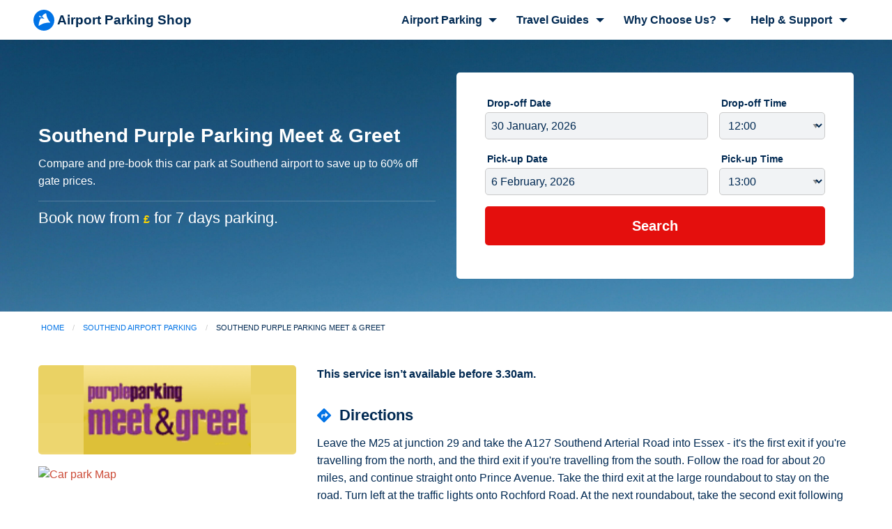

--- FILE ---
content_type: text/html; charset=UTF-8
request_url: https://www.airport-parking-shop.co.uk/southend/southend-purple-parking-meet-and-greet.html
body_size: 15156
content:
<!DOCTYPE html>
<html lang="en-GB">
  <head>
    <meta charset="utf-8" />

    <!-- Google Tag Manager for GCLID -->
    <script>(function(w,d,s,l,i){w[l]=w[l]||[];w[l].push({'gtm.start':
    new Date().getTime(),event:'gtm.js'});var f=d.getElementsByTagName(s)[0],
    j=d.createElement(s),dl=l!='dataLayer'?'&l='+l:'';j.async=true;j.src=
    'https://www.googletagmanager.com/gtm.js?id='+i+dl;f.parentNode.insertBefore(j,f);
    })(window,document,'script','dataLayer','GTM-TSGP2G27');</script>
    <!-- End Google Tag Manager -->

        
            <script async src="https://www.googletagmanager.com/gtag/js?id=G-SJLVB5ZC39"></script>
    <script>
      window.dataLayer = window.dataLayer || [];
      function gtag(){dataLayer.push(arguments);}
      gtag('js', new Date());
      gtag('config', 'G-SJLVB5ZC39');
    </script>

    
            <script>
      (function(i,s,o,g,r,a,m){i['GoogleAnalyticsObject']=r;i[r]=i[r]||function(){
      (i[r].q=i[r].q||[]).push(arguments)},i[r].l=1*new Date();a=s.createElement(o),
      m=s.getElementsByTagName(o)[0];a.async=1;a.src=g;m.parentNode.insertBefore(a,m)
      })(window,document,'script','//www.google-analytics.com/analytics.js','ga');
      ga('create', 'UA-6108312-54', {'siteSpeedSampleRate': 10});
      //ga('require', 'GTM-NBKLXZ9');
            ga('send', 'pageview');
    </script>
    
    <!-- Meta Pixel Code -->
    <script>
    !function(f,b,e,v,n,t,s)
    {if(f.fbq)return;n=f.fbq=function(){n.callMethod?
    n.callMethod.apply(n,arguments):n.queue.push(arguments)};
    if(!f._fbq)f._fbq=n;n.push=n;n.loaded=!0;n.version='2.0';
    n.queue=[];t=b.createElement(e);t.async=!0;
    t.src=v;s=b.getElementsByTagName(e)[0];
    s.parentNode.insertBefore(t,s)}(window, document,'script',
    'https://connect.facebook.net/en_US/fbevents.js');
    fbq('init', '2335772950025559');
    fbq('track', 'PageView');
    </script>
    <noscript><img height="1" width="1" style="display:none"
    src="https://www.facebook.com/tr?id=2335772950025559&ev=PageView&noscript=1"
    /></noscript>
    <!-- End Meta Pixel Code -->

            <title>Southend Purple Parking Meet &amp; Greet | Compare and Save</title>
    <meta name="title" content="Southend Purple Parking Meet &amp; Greet | Compare and Save">
    <meta name="description" content="Read reviews, car park information and arrival procedures for Southend Purple Parking Meet &amp; Greet at Southend Airport. Compare prices before you book.">
    
        
        
              
                
        <link rel="canonical" href="https://www.airport-parking-shop.co.uk/southend/southend-purple-parking-meet-and-greet.html"
                >
          
    <meta name="viewport" content="width=device-width, initial-scale=1, maximum-scale=1, user-scalable=1" />

        
        <style>
      /* Use to prevent Flash of unstyled content - Removed dynamically */
      .fouc { display: none !important; }
    </style>
    <link rel="stylesheet" href="/dist/main-a00c40d2c6.css">

        
        
        
        <link rel="apple-touch-icon-precomposed" sizes="57x57" href="/icons/apple-touch-icon-57x57.png" />
    <link rel="apple-touch-icon-precomposed" sizes="114x114" href="/icons/apple-touch-icon-114x114.png" />
    <link rel="apple-touch-icon-precomposed" sizes="72x72" href="/icons/apple-touch-icon-72x72.png" />
    <link rel="apple-touch-icon-precomposed" sizes="144x144" href="/icons/apple-touch-icon-144x144.png" />
    <link rel="apple-touch-icon-precomposed" sizes="60x60" href="/icons/apple-touch-icon-60x60.png" />
    <link rel="apple-touch-icon-precomposed" sizes="120x120" href="/icons/apple-touch-icon-120x120.png" />
    <link rel="apple-touch-icon-precomposed" sizes="76x76" href="/icons/apple-touch-icon-76x76.png" />
    <link rel="apple-touch-icon-precomposed" sizes="152x152" href="/icons/apple-touch-icon-152x152.png" />
    <link rel="icon" type="image/png" href="/icons/favicon-196x196.png" sizes="196x196" />
    <link rel="icon" type="image/png" href="/icons/favicon-96x96.png" sizes="96x96" />
    <link rel="icon" type="image/png" href="/icons/favicon-32x32.png" sizes="32x32" />
    <link rel="icon" type="image/png" href="/icons/favicon-16x16.png" sizes="16x16" />
    <link rel="icon" type="image/png" href="/icons/favicon-128.png" sizes="128x128" />
    <meta name="application-name" content="Airport Parking Shop"/>
    <meta name="msapplication-TileColor" content="#FFFFFF" />
    <meta name="msapplication-TileImage" content="/icons/mstile-144x144.png" />
    <meta name="msapplication-square70x70logo" content="/icons/mstile-70x70.png" />
    <meta name="msapplication-square150x150logo" content="/icons/mstile-150x150.png" />
    <meta name="msapplication-wide310x150logo" content="/icons/mstile-310x150.png" />
    <meta name="msapplication-square310x310logo" content="/icons/mstile-310x310.png" />

        <link rel="manifest" href="/manifest.json">
    <meta name="theme-color" content="#FFFFFF">
    <meta name="apple-mobile-web-app-capable" content="yes">
    <meta name="apple-mobile-web-app-title" content="Airport Parking Shop">
    <link rel="apple-touch-startup-image" href="/icons/pwa/launch.png">

		    
  </head>

  <body>

    <!-- Google Tag Manager (noscript) -->
    <noscript><iframe src='https://www.googletagmanager.com/ns.html?id=GTM-TSGP2G27'
    height='0" width='0' style='display:none;visibility:hidden'></iframe></noscript>
    <!-- End Google Tag Manager (noscript) -->
    
              


<header class="top-bar grid-container cell">

    <div class="top-bar-left logo">
    <a itemprop="url" href="/">
      <?xml version="1.0" encoding="UTF-8"?>
<svg width="38px" height="38px" viewBox="0 0 38 38" version="1.1" xmlns="http://www.w3.org/2000/svg" xmlns:xlink="http://www.w3.org/1999/xlink">
    <title>Vector</title>
    <g id="Page-1" stroke="none" stroke-width="1" fill="none" fill-rule="evenodd">
        <g id="Vector" fill-rule="nonzero">
            <path d="M0,19 C0,8.50649 8.498,0 18.9811,0 C29.4641,0 37.9621,8.50649 37.9621,19 C37.9621,29.4935 29.4641,38 18.9811,38 C8.498,38 0,29.4935 0,19 Z" id="Path" fill="#0073E6"></path>
            <path d="M15.8937,15.7128 C14.8789,15.5667 14.2942,15.3816 13.864,15.421 C13.2998,15.4727 12.7501,16.5075 12.5044,16.9757 C11.8547,18.2134 10.0133,21.9552 9.42232,28.2741 C9.36613,29.222 9.75145,29.4116 10.5783,28.8429 C11.2057,28.4113 14.691,26.0251 18.9122,24.7652 C23.0354,23.5346 27.8321,23.3769 28.4734,23.3769 C29.2765,23.3611 30.3853,23.5415 30.5774,23.2665 C30.6862,23.1108 30.4767,22.8408 29.906,22.2985 C29.1574,21.5092 27.3871,19.2552 25.7316,15.7128 C25.0658,14.2882 24.5338,13.101 24.0051,11.2581 C23.8909,10.8599 23.6491,9.81833 23.4669,8.76251 C23.3235,7.93105 23.2797,7.07006 22.9355,6.64904 C22.6929,6.35228 22.1972,6.51016 21.8476,6.64904 C20.3722,7.23515 18.7223,7.93755 16.4465,10.7207 C16.0398,11.3701 15.8364,11.8265 15.8364,12.0898 C15.8364,12.4849 16.3726,12.8395 16.6631,13.1599 L19.2316,15.396 C19.9384,16.0225 19.606,16.2385 18.2343,16.0437 C16.1768,15.7517 16.9086,15.8588 15.8937,15.7128 Z" id="Path" fill="#FFFFFF"></path>
            <path d="M12.2152,11.2703 L14.8785,13.352 C15.2013,13.5964 15.3398,13.7517 15.294,13.8179 C15.2655,13.8592 15.1004,13.8484 14.8785,13.8179 C14.7894,13.8056 14.6341,13.7796 14.4124,13.7397 C12.8776,13.4813 11.8367,13.3081 11.2898,13.2203 C10.4694,13.0886 10.162,13.09 10.0496,12.9091 C9.93713,12.7281 10.0496,12.5125 10.2778,12.0924 C10.475,11.6635 10.6216,11.3655 10.7177,11.1984 C10.8618,10.9477 10.9349,10.6012 11.1896,10.6046737 C11.2965,10.6061 11.4035,10.6786 11.6471,10.8543 C11.7424,10.9232 11.9318,11.0618 12.2152,11.2703 Z" id="Path" fill="#FFFFFF"></path>
        </g>
    </g>
</svg>
      <span>Airport Parking Shop</span>
    </a>
    <button class="menu-icon float-right hide-for-large" aria-label="Open menu" type="button"></button>
  </div>

    <nav class="top-bar-right show-for-large" id="top-menu" itemscope itemtype="http://schema.org/SiteNavigationElement">
  <ul class="accordion-menu fouc" data-accordion-menu data-multi-open="false">

    <li class="menu">
      <a itemprop="name" href="#0">Airport Parking</a>
      <ul class="dropdown airports">
        <li class="region-menu">
          <a itemprop="name" href="#0">London</a>
          <ul class="region-dropdown">
            <li><a itemprop="url" href="/gatwick/gatwick-airport-parking.html"><span itemprop="name">Gatwick Airport Parking</span></a></li>
            <li><a itemprop="url" href="/heathrow/heathrow-airport-parking.html"><span itemprop="name">Heathrow Airport Parking</span></a></li>
            <li><a itemprop="url" href="/london-city/london-city-airport-parking.html"><span itemprop="name">London City Airport Parking</span></a></li>
            <li><a itemprop="url" href="/luton/luton-airport-parking.html"><span itemprop="name">Luton Airport Parking</span></a></li>
            <li><a itemprop="url" href="/stansted/stansted-airport-parking.html"><span itemprop="name">Stansted Airport Parking</span></a></li>
            <li><a itemprop="url" href="/southend/southend-airport-parking.html"><span itemprop="name">Southend Airport Parking</span></a></li>
          </ul>
        </li>
        <li class="region-menu">
          <a itemprop="name" href="#0">South</a>
          <ul class="region-dropdown">
            <li><a itemprop="url" href="/bournemouth/bournemouth-airport-parking.html"><span itemprop="name">Bournemouth Airport Parking</span></a></li>
            <li><a itemprop="url" href="/bristol/bristol-airport-parking.html"><span itemprop="name">Bristol Airport Parking</span></a></li>
            <li><a itemprop="url" href="/exeter/exeter-airport-parking.html"><span itemprop="name">Exeter Airport Parking</span></a></li>
            <li><a itemprop="url" href="/southampton/southampton-airport-parking.html"><span itemprop="name">Southampton Airport Parking</span></a></li>
            <li><a itemprop="url" href="/dover/dover-ferry-parking.html"><span itemprop="name">Dover Ferry Port Parking</span></a></li>
          </ul>
        </li>
        <li class="region-menu">
          <a itemprop="name" href="#0">North</a>
          <ul class="region-dropdown">
            <li><a itemprop="url" href="/humberside/humberside-airport-parking.html"><span itemprop="name">Humberside Airport Parking</span></a></li>
            <li><a itemprop="url" href="/leeds/leeds-airport-parking.html"><span itemprop="name">Leeds Bradford Airport Parking</span></a></li>
            <li><a itemprop="url" href="/liverpool/liverpool-airport-parking.html"><span itemprop="name">Liverpool Airport Parking</span></a></li>
            <li><a itemprop="url" href="/manchester/manchester-airport-parking.html"><span itemprop="name">Manchester Airport Parking</span></a></li>
            <li><a itemprop="url" href="/newcastle/newcastle-airport-parking.html"><span itemprop="name">Newcastle Airport Parking</span></a></li>
            <li><a itemprop="url" href="/teesside/teesside-airport-parking.html"><span itemprop="name">Teesside Airport Parking</span></a></li>
          </ul>
        </li>
        <li class="region-menu">
          <a itemprop="name" href="#0">East Anglia</a>
          <ul class="region-dropdown">
            <li><a itemprop="url" href="/norwich/norwich-airport-parking.html"><span itemprop="name">Norwich Airport Parking</span></a></li>
          </ul>
        </li>
        <li class="region-menu">
          <a itemprop="name" href="#0">Midlands</a>
          <ul class="region-dropdown">
            <li><a itemprop="url" href="/birmingham/birmingham-airport-parking.html"><span itemprop="name">Birmingham Airport Parking</span></a></li>
            <li><a itemprop="url" href="/east-midlands/east-midlands-airport-parking.html"><span itemprop="name">East Midlands Airport Parking</span></a></li>
          </ul>
        </li>
        <li class="region-menu">
          <a itemprop="name" href="#0">Scotland</a>
          <ul class="region-dropdown">
            <li><a itemprop="url" href="/aberdeen/aberdeen-airport-parking.html"><span itemprop="name">Aberdeen Airport Parking</span></a></li>
            <li><a itemprop="url" href="/edinburgh/edinburgh-airport-parking.html"><span itemprop="name">Edinburgh Airport Parking</span></a></li>
            <li><a itemprop="url" href="/glasgow/glasgow-airport-parking.html"><span itemprop="name">Glasgow Airport Parking</span></a></li>
            <li><a itemprop="url" href="/inverness/inverness-airport-parking.html"><span itemprop="name">Inverness Airport Parking</span></a></li>
            <li><a itemprop="url" href="/prestwick/prestwick-airport-parking.html"><span itemprop="name">Prestwick Airport Parking</span></a></li>
          </ul>
        </li>
        <li class="region-menu">
          <a itemprop="name" href="#0">Wales</a>
          <ul class="region-dropdown">
            <li><a itemprop="url" href="/cardiff/cardiff-airport-parking.html"><span itemprop="name">Cardiff Airport Parking</span></a></li>
          </ul>
        </li>
        <li class="region-menu">
          <a itemprop="name" href="#0">Northern Ireland</a>
          <ul class="region-dropdown">
            <li><a itemprop="url" href="/belfast/belfast-city-airport-parking.html"><span itemprop="name">Belfast City Airport Parking</span></a></li>
            <li><a itemprop="url" href="/belfast/belfast-airport-parking.html"><span itemprop="name">Belfast International Airport Parking</span></a></li>
          </ul>
        </li>
        <li class="region-menu">
          <a itemprop="name" href="#0">Republic of Ireland</a>
          <ul class="region-dropdown">
            <li><a itemprop="url" href="/dublin/dublin-airport-parking.html"><span itemprop="name">Dublin Airport Parking</span></a></li>
            <li><a itemprop="url" href="/shannon/shannon-airport-parking.html"><span itemprop="name">Shannon Airport Parking</span></a></li>
          </ul>
        </li>
      </ul>
    </li>

    <li class="menu">
      <a itemprop="url" href="#0">Travel Guides</a>
      <ul class="dropdown guides">
        <li><a itemprop="url" href="/blog/category/airport-information/"><span itemprop="name">Airport Information</span></a></li>
        <li><a itemprop="url" href="/blog/category/parking-tips/"><span itemprop="name">Airport Parking Advice</span></a></li>
        <li><a itemprop="url" href="/blog/category/airport-parking-shop-news/"><span itemprop="name">Airport Parking Shop News</span></a></li>
        <li><a itemprop="url" href="/blog/category/travel-destinations/"><span itemprop="name">Destination Guides</span></a></li>
        <li><a itemprop="url" href="/blog/category/family-travel/"><span itemprop="name">Family Travel</span></a></li>
        <li><a itemprop="url" href="/blog/category/flying-medical-conditions/"><span itemprop="name">Flying With Medical Conditions</span></a></li>
        <li><a itemprop="url" href="/blog/category/just-for-fun/"><span itemprop="name">Just For Fun</span></a></li>
        <li><a itemprop="url" href="/blog/category/flying-tips/"><span itemprop="name">Travel Tips</span></a></li>
      </ul>
    </li>

    <li class="menu">
      <a itemprop="url" href="#0">Why Choose Us?</a>
      <ul class="dropdown">
        <li><a itemprop="url" href="/main/about-us.html"><span itemprop="name">About Us</span></a></li>
        <li><a itemprop="url" href="/main/guarantee.html"><span itemprop="name">Price Guarantee</span></a></li>
        <li><a itemprop="url" href="/main/about-us.html#reviews"><span itemprop="name">Reviews</span></a></li>
      </ul>
    </li>

    <li class="menu">
      <a itemprop="url" href="#0">Help &amp; Support</a>
      <ul class="dropdown">
        <li><a itemprop="url" href="/booking/manage/"><span itemprop="name">Manage Booking</span></a></li>
        <li><a itemprop="url" href="/main/contact-us.html"><span itemprop="name">Contact Us</span></a></li>
        <li><a itemprop="url" href="/main/faq.html"><span itemprop="name">FAQs</span></a></li>
      </ul>
    </li>

  </ul>
</nav>

</header>

    
    <main >

                
<script>
	window.aps_carpark_quote = '523';
	window.aps_airport_code = 'SEN';
	window.aps_num_reviews = '0';
</script>

  
<div class="carpark-page">

    <div class="aps-pattern">
    <div class="grid-container">
      <div class="grid-x grid-padding-x grid-padding-y align-middle align-center">

        <div class="cell medium-10 large-6">
          <h1 class="h3">Southend Purple Parking Meet &amp; Greet</h1>
          <p class="featured-review">
                        Compare and pre-book this car park at Southend airport to save up to 60% off gate prices.
                      </p>
                    <div class="offer">Book now from <strong><span>£</span></strong> for 7 days parking.</div>
                  </div>

                <div class="cell medium-10 large-6" id="top">
                    <div class=""><div class="quoteform quoteform-widget quoteform-widget-static airport-terminal-quoteform is_static" >
  <form method="POST"  name="home" action="/results/" class="carpark_form" >

    
    <div id="div_airport_terminal" class="airport-list grid-x grid-padding-x">

      <div class="cell">
        <div class="alert button expanded bold hide quote-error"></div>
      </div>

      <div id="div_airport" class="cell" style="display:none;">
        <label for="airports">Airport
          <select class="without-terminal" name="airport" id="airports">
                      <option value="SINGLE-28" selected="selected">Southend Purple Parking Meet &amp; Greet</option>
            <option disabled="disabled">————————————————</option>
                                    <option value="19">Aberdeen</option>                          <option value="30">Belfast City (George Best)</option>                          <option value="1">Belfast International</option>                          <option value="2">Birmingham</option>                          <option value="29">Bournemouth</option>                          <option value="3">Bristol</option>                          <option value="4">Cardiff</option>                          <option value="17">Dover</option>                          <option value="31">Dublin</option>                          <option value="5">East Midlands</option>                          <option value="6">Edinburgh</option>                          <option value="25">Exeter</option>                          <option value="7">Gatwick</option>                          <option value="8">Glasgow</option>                          <option value="9">Heathrow</option>                          <option value="20">Humberside</option>                          <option value="26">Inverness</option>                          <option value="10">Leeds Bradford</option>                          <option value="11">Liverpool</option>                          <option value="21">London City</option>                          <option value="12">Luton</option>                          <option value="13">Manchester</option>                          <option value="14">Newcastle</option>                          <option value="27">Norwich</option>                          <option value="15">Prestwick</option>                          <option value="32">Shannon</option>                          <option value="18">Southampton</option>                          <option value="28">Southend</option>                          <option value="16">Stansted</option>                          <option value="22">Teesside</option>                      </select>
        </label>
      </div>

      <div id="div_terminal" class="cell medium-5 hide">
        <label for="terminals">Terminal
          <select name="terminal" id="terminals"></select>
        </label>
      </div>

    </div>
    
    <div class="grid-x grid-padding-x">

      <div class="cell small-7 medium-8">
        <label>Drop-off Date</label>
        <input type="text" class="datepicker arrivalDate" name="arrivalDate" value="" />
      </div>
      <div class="cell small-5 medium-4">
        <label>Drop-off Time</label>
        <select class="timepicker arrivalTime" name="arrivalTime" value=""><option  value="00:00">00:00</option><option  value="00:15">00:15</option><option  value="00:30">00:30</option><option  value="00:45">00:45</option><option  value="01:00">01:00</option><option  value="01:15">01:15</option><option  value="01:30">01:30</option><option  value="01:45">01:45</option><option  value="02:00">02:00</option><option  value="02:15">02:15</option><option  value="02:30">02:30</option><option  value="02:45">02:45</option><option  value="03:00">03:00</option><option  value="03:15">03:15</option><option  value="03:30">03:30</option><option  value="03:45">03:45</option><option  value="04:00">04:00</option><option  value="04:15">04:15</option><option  value="04:30">04:30</option><option  value="04:45">04:45</option><option  value="05:00">05:00</option><option  value="05:15">05:15</option><option  value="05:30">05:30</option><option  value="05:45">05:45</option><option  value="06:00">06:00</option><option  value="06:15">06:15</option><option  value="06:30">06:30</option><option  value="06:45">06:45</option><option  value="07:00">07:00</option><option  value="07:15">07:15</option><option  value="07:30">07:30</option><option  value="07:45">07:45</option><option  value="08:00">08:00</option><option  value="08:15">08:15</option><option  value="08:30">08:30</option><option  value="08:45">08:45</option><option  value="09:00">09:00</option><option  value="09:15">09:15</option><option  value="09:30">09:30</option><option  value="09:45">09:45</option><option  value="10:00">10:00</option><option  value="10:15">10:15</option><option  value="10:30">10:30</option><option  value="10:45">10:45</option><option  value="11:00">11:00</option><option  value="11:15">11:15</option><option  value="11:30">11:30</option><option  value="11:45">11:45</option><option selected="selected" value="12:00">12:00</option><option  value="12:15">12:15</option><option  value="12:30">12:30</option><option  value="12:45">12:45</option><option  value="13:00">13:00</option><option  value="13:15">13:15</option><option  value="13:30">13:30</option><option  value="13:45">13:45</option><option  value="14:00">14:00</option><option  value="14:15">14:15</option><option  value="14:30">14:30</option><option  value="14:45">14:45</option><option  value="15:00">15:00</option><option  value="15:15">15:15</option><option  value="15:30">15:30</option><option  value="15:45">15:45</option><option  value="16:00">16:00</option><option  value="16:15">16:15</option><option  value="16:30">16:30</option><option  value="16:45">16:45</option><option  value="17:00">17:00</option><option  value="17:15">17:15</option><option  value="17:30">17:30</option><option  value="17:45">17:45</option><option  value="18:00">18:00</option><option  value="18:15">18:15</option><option  value="18:30">18:30</option><option  value="18:45">18:45</option><option  value="19:00">19:00</option><option  value="19:15">19:15</option><option  value="19:30">19:30</option><option  value="19:45">19:45</option><option  value="20:00">20:00</option><option  value="20:15">20:15</option><option  value="20:30">20:30</option><option  value="20:45">20:45</option><option  value="21:00">21:00</option><option  value="21:15">21:15</option><option  value="21:30">21:30</option><option  value="21:45">21:45</option><option  value="22:00">22:00</option><option  value="22:15">22:15</option><option  value="22:30">22:30</option><option  value="22:45">22:45</option><option  value="23:00">23:00</option><option  value="23:15">23:15</option><option  value="23:30">23:30</option><option  value="23:45">23:45</option></select>
      </div>
      <div class="cell small-7 medium-8">
        <label>Pick-up Date</label>
        <input type="text" class="datepicker returnDate" name="returnDate" value="" />
      </div>
      <div class="cell small-5 medium-4">
        <label>Pick-up Time</label>
        <select class="timepicker returnTime" name="returnTime" value=""><option  value="00:00">00:00</option><option  value="00:15">00:15</option><option  value="00:30">00:30</option><option  value="00:45">00:45</option><option  value="01:00">01:00</option><option  value="01:15">01:15</option><option  value="01:30">01:30</option><option  value="01:45">01:45</option><option  value="02:00">02:00</option><option  value="02:15">02:15</option><option  value="02:30">02:30</option><option  value="02:45">02:45</option><option  value="03:00">03:00</option><option  value="03:15">03:15</option><option  value="03:30">03:30</option><option  value="03:45">03:45</option><option  value="04:00">04:00</option><option  value="04:15">04:15</option><option  value="04:30">04:30</option><option  value="04:45">04:45</option><option  value="05:00">05:00</option><option  value="05:15">05:15</option><option  value="05:30">05:30</option><option  value="05:45">05:45</option><option  value="06:00">06:00</option><option  value="06:15">06:15</option><option  value="06:30">06:30</option><option  value="06:45">06:45</option><option  value="07:00">07:00</option><option  value="07:15">07:15</option><option  value="07:30">07:30</option><option  value="07:45">07:45</option><option  value="08:00">08:00</option><option  value="08:15">08:15</option><option  value="08:30">08:30</option><option  value="08:45">08:45</option><option  value="09:00">09:00</option><option  value="09:15">09:15</option><option  value="09:30">09:30</option><option  value="09:45">09:45</option><option  value="10:00">10:00</option><option  value="10:15">10:15</option><option  value="10:30">10:30</option><option  value="10:45">10:45</option><option  value="11:00">11:00</option><option  value="11:15">11:15</option><option  value="11:30">11:30</option><option  value="11:45">11:45</option><option  value="12:00">12:00</option><option  value="12:15">12:15</option><option  value="12:30">12:30</option><option  value="12:45">12:45</option><option selected="selected" value="13:00">13:00</option><option  value="13:15">13:15</option><option  value="13:30">13:30</option><option  value="13:45">13:45</option><option  value="14:00">14:00</option><option  value="14:15">14:15</option><option  value="14:30">14:30</option><option  value="14:45">14:45</option><option  value="15:00">15:00</option><option  value="15:15">15:15</option><option  value="15:30">15:30</option><option  value="15:45">15:45</option><option  value="16:00">16:00</option><option  value="16:15">16:15</option><option  value="16:30">16:30</option><option  value="16:45">16:45</option><option  value="17:00">17:00</option><option  value="17:15">17:15</option><option  value="17:30">17:30</option><option  value="17:45">17:45</option><option  value="18:00">18:00</option><option  value="18:15">18:15</option><option  value="18:30">18:30</option><option  value="18:45">18:45</option><option  value="19:00">19:00</option><option  value="19:15">19:15</option><option  value="19:30">19:30</option><option  value="19:45">19:45</option><option  value="20:00">20:00</option><option  value="20:15">20:15</option><option  value="20:30">20:30</option><option  value="20:45">20:45</option><option  value="21:00">21:00</option><option  value="21:15">21:15</option><option  value="21:30">21:30</option><option  value="21:45">21:45</option><option  value="22:00">22:00</option><option  value="22:15">22:15</option><option  value="22:30">22:30</option><option  value="22:45">22:45</option><option  value="23:00">23:00</option><option  value="23:15">23:15</option><option  value="23:30">23:30</option><option  value="23:45">23:45</option></select>
      </div>
      <div class="cell">
        <input type="submit" class="button large success expanded" value="Search">
      </div>

    </div>

  </form>
</div>

</div>
        </div>
        
      </div>
    </div>
  </div>
  
    <div class="grid-container">

        <script type="application/ld+json">
      {
        "@context": "https://schema.org",
        "@type": "BreadcrumbList",
        "itemListElement": [{
          "@type": "ListItem",
          "position": 1,
          "name": "Home",
          "item": "https://www.airport-parking-shop.co.uk/"
        },{
          "@type": "ListItem",
          "position": 2,
          "name": "Southend Airport Parking",
          "item": "https://www.airport-parking-shop.co.uk/southend/southend-airport-parking.html"
        },{
          "@type": "ListItem",
          "position": 3,
          "name": "Southend Purple Parking Meet &amp; Greet",
          "item": "https://www.airport-parking-shop.co.uk/southend/southend-purple-parking-meet-and-greet.html"
        }]
      }
    </script>

        <div class="grid-x grid-padding-y grid-margin-y">
      <nav class="cell" id="breadcrumbs" aria-label="You are here:" role="navigation">
        <ul class="breadcrumbs">
          <li><a href="/">Home</a></li>
          <li><a href="/southend/southend-airport-parking.html">Southend Airport Parking</a></li>
          <li><span class="show-for-sr">Current: </span>Southend Purple Parking Meet &amp; Greet</li>
        </ul>
      </nav>
    </div>
    
            
                
        <div class="grid-x grid-padding-x grid-padding-y grid-margin-y">

            <div class="cell medium-4 sidebar">

                <div class="carpark-logo" style="background-image: url('https://admin.airport-parking-shop.co.uk/img/carpark_guide/logos/523_logo.png');">
          <div style="background-image: url('https://admin.airport-parking-shop.co.uk/img/carpark_guide/logos/523_logo.png');"></div>
        </div>
        
        <div id="map">
                    <a target="_blank" href="https://www.google.com/maps?saddr=My+Location&daddr=Southend Purple Parking Meet &amp; Greet,SEN">
            <div class="map-overlay">
              <span class="tag"><i class=" fa-icon fas size-4x"><svg aria-hidden="true" focusable="false" data-prefix="fas" data-icon="directions" class="svg-inline--fa fa-directions fa-w-16" role="img" xmlns="http://www.w3.org/2000/svg" viewBox="0 0 512 512"><path fill="currentColor" d="M502.61 233.32L278.68 9.39c-12.52-12.52-32.83-12.52-45.36 0L9.39 233.32c-12.52 12.53-12.52 32.83 0 45.36l223.93 223.93c12.52 12.53 32.83 12.53 45.36 0l223.93-223.93c12.52-12.53 12.52-32.83 0-45.36zm-100.98 12.56l-84.21 77.73c-5.12 4.73-13.43 1.1-13.43-5.88V264h-96v64c0 4.42-3.58 8-8 8h-32c-4.42 0-8-3.58-8-8v-80c0-17.67 14.33-32 32-32h112v-53.73c0-6.97 8.3-10.61 13.43-5.88l84.21 77.73c3.43 3.17 3.43 8.59 0 11.76z"></path></svg></i> Get Directions</span>
            </div>
            <img alt="Car park Map" class="lazy" src="/images/placeholder.png" data-src="https://maps.googleapis.com/maps/api/staticmap?center=51.577638200000,0.720060300000&zoom=13&size=800x500&maptype=roadmap&markers=color:blue|51.577638200000,0.720060300000&key=AIzaSyALHA0CromJk3T9bQ1ygJmFEUKaZY1dXw4">
          </a>
        </div>

        <div class="detail">
                                    <h5>Address</h5>
              <p>Vehicles stored at:
Unit D Millhead Way
Purdeys Industrial Estate
Rochford
Essex
SS4 1LB</p>
                                                <h5>Distance to airport</h5>
              <p>The chauffeur will meet you at the Short Stay Car Park and your car will be stored at a secure facility close by. When you return, your car will be delivered back to you at the airport.</p>
                                                <h5>Transfers from airport</h5>
              <p>Transfers are not required as your car will be collected from you and returned to you at the airport.</p>
                                                                                                                                                                                                                </div>

      </div>
      
            <div class="cell medium-8 info">

                <p><b>This service isn’t available before 3.30am.</b></p>
        
                        



                



                



                



<h4><i class=" fa-icon fas size-2x"><svg aria-hidden="true" focusable="false" data-prefix="fas" data-icon="directions" class="svg-inline--fa fa-directions fa-w-16" role="img" xmlns="http://www.w3.org/2000/svg" viewBox="0 0 512 512"><path fill="currentColor" d="M502.61 233.32L278.68 9.39c-12.52-12.52-32.83-12.52-45.36 0L9.39 233.32c-12.52 12.53-12.52 32.83 0 45.36l223.93 223.93c12.52 12.53 32.83 12.53 45.36 0l223.93-223.93c12.52-12.53 12.52-32.83 0-45.36zm-100.98 12.56l-84.21 77.73c-5.12 4.73-13.43 1.1-13.43-5.88V264h-96v64c0 4.42-3.58 8-8 8h-32c-4.42 0-8-3.58-8-8v-80c0-17.67 14.33-32 32-32h112v-53.73c0-6.97 8.3-10.61 13.43-5.88l84.21 77.73c3.43 3.17 3.43 8.59 0 11.76z"></path></svg></i>Directions</h4>
<p>Leave the M25 at junction 29 and take the A127 Southend Arterial Road into Essex - it's the first exit if you're travelling from the north, and the third exit if you're travelling from the south. Follow the road for about 20 miles, and continue straight onto Prince Avenue. Take the third exit at the large roundabout to stay on the road. Turn left at the traffic lights onto Rochford Road. At the next roundabout, take the second exit following signs for the airport. Take the second exit at the mini-roundabout. The Short Stay car park is 200 yards on your right, where a Purple Parking driver will meet you.</p>
                



<h4><i class=" fa-icon fas size-2x"><svg aria-hidden="true" focusable="false" data-prefix="fas" data-icon="plane-arrival" class="svg-inline--fa fa-plane-arrival fa-w-20" role="img" xmlns="http://www.w3.org/2000/svg" viewBox="0 0 640 512"><path fill="currentColor" d="M624 448H16c-8.84 0-16 7.16-16 16v32c0 8.84 7.16 16 16 16h608c8.84 0 16-7.16 16-16v-32c0-8.84-7.16-16-16-16zM44.81 205.66l88.74 80a62.607 62.607 0 0 0 25.47 13.93l287.6 78.35c26.48 7.21 54.56 8.72 81 1.36 29.67-8.27 43.44-21.21 47.25-35.71 3.83-14.5-1.73-32.71-23.37-54.96-19.28-19.82-44.35-32.79-70.83-40l-97.51-26.56L282.8 30.22c-1.51-5.81-5.95-10.35-11.66-11.91L206.05.58c-10.56-2.88-20.9 5.32-20.71 16.44l47.92 164.21-102.2-27.84-27.59-67.88c-1.93-4.89-6.01-8.57-11.02-9.93L52.72 64.75c-10.34-2.82-20.53 5-20.72 15.88l.23 101.78c.19 8.91 6.03 17.34 12.58 23.25z"></path></svg></i>Arrival procedure</h4>
<p>Please call the car park when you’re about 15 minutes from the airport to let them know you're coming.<br />
<br />
On arrival, please drive to the Short Stay car park when you'll be met by a driver from Purple Parking. The driver will take a photo and check your car over for damage. You'll be asked to give them your booking confirmation and car keys, as well as your return flight information. Then take a short walk to the terminal while a professional driver parks your car for you in a secured car park.<br />
<br />
<b>Please know that the Short Stay car park will charge you £4.50 to leave after a certain amount of time, so if you forget to call the car park before you get there, please don't enter the Short Stay car park but instead, pull up outside and call the car park.</b></p>
                



<h4><i class=" fa-icon fas size-2x"><svg aria-hidden="true" focusable="false" data-prefix="fas" data-icon="plane-departure" class="svg-inline--fa fa-plane-departure fa-w-20" role="img" xmlns="http://www.w3.org/2000/svg" viewBox="0 0 640 512"><path fill="currentColor" d="M624 448H16c-8.84 0-16 7.16-16 16v32c0 8.84 7.16 16 16 16h608c8.84 0 16-7.16 16-16v-32c0-8.84-7.16-16-16-16zM80.55 341.27c6.28 6.84 15.1 10.72 24.33 10.71l130.54-.18a65.62 65.62 0 0 0 29.64-7.12l290.96-147.65c26.74-13.57 50.71-32.94 67.02-58.31 18.31-28.48 20.3-49.09 13.07-63.65-7.21-14.57-24.74-25.27-58.25-27.45-29.85-1.94-59.54 5.92-86.28 19.48l-98.51 49.99-218.7-82.06a17.799 17.799 0 0 0-18-1.11L90.62 67.29c-10.67 5.41-13.25 19.65-5.17 28.53l156.22 98.1-103.21 52.38-72.35-36.47a17.804 17.804 0 0 0-16.07.02L9.91 230.22c-10.44 5.3-13.19 19.12-5.57 28.08l76.21 82.97z"></path></svg></i>Return procedure</h4>
<p>On your return, please call the car park once you've collected your luggage to request the driver to meet you with the car. You'll be given instructions on where to meet your driver.<br />
<br />
<b>Please make sure you don't call Purple Parking before you've collected your bags; otherwise you'll need to pay £4.50 to leave the Short Stay car park as there is a 10-minute time limit for pick-ups and drop-offs.</b></p>
                



<h4><i class=" fa-icon fas size-2x"><svg aria-hidden="true" focusable="false" data-prefix="fas" data-icon="lock" class="svg-inline--fa fa-lock fa-w-14" role="img" xmlns="http://www.w3.org/2000/svg" viewBox="0 0 448 512"><path fill="currentColor" d="M400 224h-24v-72C376 68.2 307.8 0 224 0S72 68.2 72 152v72H48c-26.5 0-48 21.5-48 48v192c0 26.5 21.5 48 48 48h352c26.5 0 48-21.5 48-48V272c0-26.5-21.5-48-48-48zm-104 0H152v-72c0-39.7 32.3-72 72-72s72 32.3 72 72v72z"></path></svg></i>Security</h4>
<p>The car park has CCTV, entry and exit barriers and is manned 24 hours a day. It has been awarded the Park Mark award.</p>
                



<h4><i class=" fa-icon fas size-2x"><svg aria-hidden="true" focusable="false" data-prefix="fas" data-icon="wheelchair" class="svg-inline--fa fa-wheelchair fa-w-16" role="img" xmlns="http://www.w3.org/2000/svg" viewBox="0 0 512 512"><path fill="currentColor" d="M496.101 385.669l14.227 28.663c3.929 7.915.697 17.516-7.218 21.445l-65.465 32.886c-16.049 7.967-35.556 1.194-43.189-15.055L331.679 320H192c-15.925 0-29.426-11.71-31.679-27.475C126.433 55.308 128.38 70.044 128 64c0-36.358 30.318-65.635 67.052-63.929 33.271 1.545 60.048 28.905 60.925 62.201.868 32.933-23.152 60.423-54.608 65.039l4.67 32.69H336c8.837 0 16 7.163 16 16v32c0 8.837-7.163 16-16 16H215.182l4.572 32H352a32 32 0 0 1 28.962 18.392L438.477 396.8l36.178-18.349c7.915-3.929 17.517-.697 21.446 7.218zM311.358 352h-24.506c-7.788 54.204-54.528 96-110.852 96-61.757 0-112-50.243-112-112 0-41.505 22.694-77.809 56.324-97.156-3.712-25.965-6.844-47.86-9.488-66.333C45.956 198.464 0 261.963 0 336c0 97.047 78.953 176 176 176 71.87 0 133.806-43.308 161.11-105.192L311.358 352z"></path></svg></i>Disabled facilities</h4>
<p>This service is suitable for disabled customers as transfers are not required.</p>
                



<h4><i class=" fa-icon fas size-2x"><svg aria-hidden="true" focusable="false" data-prefix="fas" data-icon="info-circle" class="svg-inline--fa fa-info-circle fa-w-16" role="img" xmlns="http://www.w3.org/2000/svg" viewBox="0 0 512 512"><path fill="currentColor" d="M256 8C119.043 8 8 119.083 8 256c0 136.997 111.043 248 248 248s248-111.003 248-248C504 119.083 392.957 8 256 8zm0 110c23.196 0 42 18.804 42 42s-18.804 42-42 42-42-18.804-42-42 18.804-42 42-42zm56 254c0 6.627-5.373 12-12 12h-88c-6.627 0-12-5.373-12-12v-24c0-6.627 5.373-12 12-12h12v-64h-12c-6.627 0-12-5.373-12-12v-24c0-6.627 5.373-12 12-12h64c6.627 0 12 5.373 12 12v100h12c6.627 0 12 5.373 12 12v24z"></path></svg></i>Additional information</h4>
<p>Purple Parking can only take cars that fit into a standard size parking space, which is 2.4m x 4.8m. Please note that if you’re bringing a long wheel based vehicle, you’ll be required to pay an additional supplement on arrival at the car park, which will equal half of the total cost of the booking.<br />
<br />
The Short Stay car park will charge you £4.50 to leave after 10 minutes, so if you forget to call the car park before you get there, please don't enter the Short Stay car park but instead, pull up outside and call the car park. On your return, please make sure you don't call the car park before you've collected your bags; otherwise you'll need to pay £4.50 to leave the Short Stay car park.<br />
<br />
At their discretion, Purple Parking will give you up until midnight on the date you have booked to collect your car. If you go into the next day, you will be charged £10 per day.</p>
                



<h4><i class=" fa-icon fas size-2x"><svg aria-hidden="true" focusable="false" data-prefix="fas" data-icon="handshake" class="svg-inline--fa fa-handshake fa-w-20" role="img" xmlns="http://www.w3.org/2000/svg" viewBox="0 0 640 512"><path fill="currentColor" d="M434.7 64h-85.9c-8 0-15.7 3-21.6 8.4l-98.3 90c-.1.1-.2.3-.3.4-16.6 15.6-16.3 40.5-2.1 56 12.7 13.9 39.4 17.6 56.1 2.7.1-.1.3-.1.4-.2l79.9-73.2c6.5-5.9 16.7-5.5 22.6 1 6 6.5 5.5 16.6-1 22.6l-26.1 23.9L504 313.8c2.9 2.4 5.5 5 7.9 7.7V128l-54.6-54.6c-5.9-6-14.1-9.4-22.6-9.4zM544 128.2v223.9c0 17.7 14.3 32 32 32h64V128.2h-96zm48 223.9c-8.8 0-16-7.2-16-16s7.2-16 16-16 16 7.2 16 16-7.2 16-16 16zM0 384h64c17.7 0 32-14.3 32-32V128.2H0V384zm48-63.9c8.8 0 16 7.2 16 16s-7.2 16-16 16-16-7.2-16-16c0-8.9 7.2-16 16-16zm435.9 18.6L334.6 217.5l-30 27.5c-29.7 27.1-75.2 24.5-101.7-4.4-26.9-29.4-24.8-74.9 4.4-101.7L289.1 64h-83.8c-8.5 0-16.6 3.4-22.6 9.4L128 128v223.9h18.3l90.5 81.9c27.4 22.3 67.7 18.1 90-9.3l.2-.2 17.9 15.5c15.9 13 39.4 10.5 52.3-5.4l31.4-38.6 5.4 4.4c13.7 11.1 33.9 9.1 45-4.7l9.5-11.7c11.2-13.8 9.1-33.9-4.6-45.1z"></path></svg></i>Purple Parking Meet & Greet Non-Flexible / Winter Special</h4>
<p><b>This package cannot be changed, cancelled or refunded once it has been booked.</b></p>
                



<h4><i class=" fa-icon fas size-2x"><svg aria-hidden="true" focusable="false" data-prefix="fas" data-icon="handshake" class="svg-inline--fa fa-handshake fa-w-20" role="img" xmlns="http://www.w3.org/2000/svg" viewBox="0 0 640 512"><path fill="currentColor" d="M434.7 64h-85.9c-8 0-15.7 3-21.6 8.4l-98.3 90c-.1.1-.2.3-.3.4-16.6 15.6-16.3 40.5-2.1 56 12.7 13.9 39.4 17.6 56.1 2.7.1-.1.3-.1.4-.2l79.9-73.2c6.5-5.9 16.7-5.5 22.6 1 6 6.5 5.5 16.6-1 22.6l-26.1 23.9L504 313.8c2.9 2.4 5.5 5 7.9 7.7V128l-54.6-54.6c-5.9-6-14.1-9.4-22.6-9.4zM544 128.2v223.9c0 17.7 14.3 32 32 32h64V128.2h-96zm48 223.9c-8.8 0-16-7.2-16-16s7.2-16 16-16 16 7.2 16 16-7.2 16-16 16zM0 384h64c17.7 0 32-14.3 32-32V128.2H0V384zm48-63.9c8.8 0 16 7.2 16 16s-7.2 16-16 16-16-7.2-16-16c0-8.9 7.2-16 16-16zm435.9 18.6L334.6 217.5l-30 27.5c-29.7 27.1-75.2 24.5-101.7-4.4-26.9-29.4-24.8-74.9 4.4-101.7L289.1 64h-83.8c-8.5 0-16.6 3.4-22.6 9.4L128 128v223.9h18.3l90.5 81.9c27.4 22.3 67.7 18.1 90-9.3l.2-.2 17.9 15.5c15.9 13 39.4 10.5 52.3-5.4l31.4-38.6 5.4 4.4c13.7 11.1 33.9 9.1 45-4.7l9.5-11.7c11.2-13.8 9.1-33.9-4.6-45.1z"></path></svg></i>Purple Parking Meet & Greet - No Wait Guarantee</h4>
<p><b>Bookings for this product include a No Wait Guarantee. They will refund you 50% if you have to wait longer than 10 minutes at either your arrival or return to the airport.</b><br />
<br />
Bookings cannot be cancelled or amended.</p>
        
      </div>
      
    </div>
      </div>
  
    
<div class="quoteform quoteform-small aps-pattern">

	<div class="alert button expanded bold hide quote-error"></div>

	<form method="POST" name="home" class="grid-container responsive" action="/results/">

    
		<div class="grid-x align-bottom">

			<div class="field cell medium-auto grid-x">
				<div class="cell small-3 medium-12">
					<label for="airports" class="middle">Airport</label>
				</div>
				<div class="cell small-9 medium-12">

					<select class="radius with-terminal" name="airport" id="airports">
													<option value="SINGLE-28" selected="selected">Southend Purple Parking Meet &amp; Greet</option>
							<option disabled="disabled">————————————————</option>
																																				<option value="19">Aberdeen</option>
																																													<option value="30">Belfast City (George Best)</option>
																																													<option value="1">Belfast International</option>
																																													<option value="2">Birmingham</option>
																																													<option value="29">Bournemouth</option>
																																													<option value="3">Bristol</option>
																																													<option value="4">Cardiff</option>
																																													<option value="17">Dover</option>
																																													<option value="31">Dublin</option>
																																													<option value="5">East Midlands</option>
																																													<option value="6">Edinburgh</option>
																																													<option value="25">Exeter</option>
																																													<option value="7-ALL">Gatwick - All</option>
																		<option value="7-37">Gatwick - North Terminal</option>
																		<option value="7-38">Gatwick - South Terminal</option>
																																																						<option value="8">Glasgow</option>
																																													<option value="9-ALL">Heathrow - All</option>
																		<option value="9-33">Heathrow - Terminal 2</option>
																		<option value="9-34">Heathrow - Terminal 3</option>
																		<option value="9-35">Heathrow - Terminal 4</option>
																		<option value="9-36">Heathrow - Terminal 5</option>
																																																						<option value="20">Humberside</option>
																																													<option value="26">Inverness</option>
																																													<option value="10">Leeds Bradford</option>
																																													<option value="11">Liverpool</option>
																																													<option value="21">London City</option>
																																													<option value="12">Luton</option>
																																													<option value="13-ALL">Manchester - All</option>
																		<option value="13-39">Manchester - Terminal 1</option>
																		<option value="13-40">Manchester - Terminal 2</option>
																		<option value="13-41">Manchester - Terminal 3</option>
																																																						<option value="14">Newcastle</option>
																																													<option value="27">Norwich</option>
																																													<option value="15">Prestwick</option>
																																													<option value="32">Shannon</option>
																																													<option value="18">Southampton</option>
																																													<option value="28">Southend</option>
																																													<option value="16">Stansted</option>
																																													<option value="22">Teesside</option>
																										</select>
				</div>
			</div>

			<div class="field cell medium-auto grid-x">
				<div class="cell small-3 medium-12">
					<label class="middle">Drop-off</label>
				</div>
				<div class="cell small-9 medium-12 input-group grid-x">
					<input type="text" class="datepicker arrivalDate input-group-field cell small-8" name="arrivalDate" value="" />
					<select class="timepicker arrivalTime input-group-field cell small-4" name="arrivalTime" value=""><option  value="00:00">00:00</option><option  value="00:15">00:15</option><option  value="00:30">00:30</option><option  value="00:45">00:45</option><option  value="01:00">01:00</option><option  value="01:15">01:15</option><option  value="01:30">01:30</option><option  value="01:45">01:45</option><option  value="02:00">02:00</option><option  value="02:15">02:15</option><option  value="02:30">02:30</option><option  value="02:45">02:45</option><option  value="03:00">03:00</option><option  value="03:15">03:15</option><option  value="03:30">03:30</option><option  value="03:45">03:45</option><option  value="04:00">04:00</option><option  value="04:15">04:15</option><option  value="04:30">04:30</option><option  value="04:45">04:45</option><option  value="05:00">05:00</option><option  value="05:15">05:15</option><option  value="05:30">05:30</option><option  value="05:45">05:45</option><option  value="06:00">06:00</option><option  value="06:15">06:15</option><option  value="06:30">06:30</option><option  value="06:45">06:45</option><option  value="07:00">07:00</option><option  value="07:15">07:15</option><option  value="07:30">07:30</option><option  value="07:45">07:45</option><option  value="08:00">08:00</option><option  value="08:15">08:15</option><option  value="08:30">08:30</option><option  value="08:45">08:45</option><option  value="09:00">09:00</option><option  value="09:15">09:15</option><option  value="09:30">09:30</option><option  value="09:45">09:45</option><option  value="10:00">10:00</option><option  value="10:15">10:15</option><option  value="10:30">10:30</option><option  value="10:45">10:45</option><option  value="11:00">11:00</option><option  value="11:15">11:15</option><option  value="11:30">11:30</option><option  value="11:45">11:45</option><option selected="selected" value="12:00">12:00</option><option  value="12:15">12:15</option><option  value="12:30">12:30</option><option  value="12:45">12:45</option><option  value="13:00">13:00</option><option  value="13:15">13:15</option><option  value="13:30">13:30</option><option  value="13:45">13:45</option><option  value="14:00">14:00</option><option  value="14:15">14:15</option><option  value="14:30">14:30</option><option  value="14:45">14:45</option><option  value="15:00">15:00</option><option  value="15:15">15:15</option><option  value="15:30">15:30</option><option  value="15:45">15:45</option><option  value="16:00">16:00</option><option  value="16:15">16:15</option><option  value="16:30">16:30</option><option  value="16:45">16:45</option><option  value="17:00">17:00</option><option  value="17:15">17:15</option><option  value="17:30">17:30</option><option  value="17:45">17:45</option><option  value="18:00">18:00</option><option  value="18:15">18:15</option><option  value="18:30">18:30</option><option  value="18:45">18:45</option><option  value="19:00">19:00</option><option  value="19:15">19:15</option><option  value="19:30">19:30</option><option  value="19:45">19:45</option><option  value="20:00">20:00</option><option  value="20:15">20:15</option><option  value="20:30">20:30</option><option  value="20:45">20:45</option><option  value="21:00">21:00</option><option  value="21:15">21:15</option><option  value="21:30">21:30</option><option  value="21:45">21:45</option><option  value="22:00">22:00</option><option  value="22:15">22:15</option><option  value="22:30">22:30</option><option  value="22:45">22:45</option><option  value="23:00">23:00</option><option  value="23:15">23:15</option><option  value="23:30">23:30</option><option  value="23:45">23:45</option></select>
				</div>
			</div>

			<div class="field cell medium-auto grid-x">
				<div class="cell small-3 medium-12">
					<label class="middle">Pick-up</label>
				</div>
				<div class="cell small-9 medium-12 input-group grid-x">
					<input type="text" class="datepicker returnDate input-group-field cell small-8" name="returnDate" value="" />
					<select class="timepicker returnTime input-group-field cell small-4" name="returnTime" value=""><option  value="00:00">00:00</option><option  value="00:15">00:15</option><option  value="00:30">00:30</option><option  value="00:45">00:45</option><option  value="01:00">01:00</option><option  value="01:15">01:15</option><option  value="01:30">01:30</option><option  value="01:45">01:45</option><option  value="02:00">02:00</option><option  value="02:15">02:15</option><option  value="02:30">02:30</option><option  value="02:45">02:45</option><option  value="03:00">03:00</option><option  value="03:15">03:15</option><option  value="03:30">03:30</option><option  value="03:45">03:45</option><option  value="04:00">04:00</option><option  value="04:15">04:15</option><option  value="04:30">04:30</option><option  value="04:45">04:45</option><option  value="05:00">05:00</option><option  value="05:15">05:15</option><option  value="05:30">05:30</option><option  value="05:45">05:45</option><option  value="06:00">06:00</option><option  value="06:15">06:15</option><option  value="06:30">06:30</option><option  value="06:45">06:45</option><option  value="07:00">07:00</option><option  value="07:15">07:15</option><option  value="07:30">07:30</option><option  value="07:45">07:45</option><option  value="08:00">08:00</option><option  value="08:15">08:15</option><option  value="08:30">08:30</option><option  value="08:45">08:45</option><option  value="09:00">09:00</option><option  value="09:15">09:15</option><option  value="09:30">09:30</option><option  value="09:45">09:45</option><option  value="10:00">10:00</option><option  value="10:15">10:15</option><option  value="10:30">10:30</option><option  value="10:45">10:45</option><option  value="11:00">11:00</option><option  value="11:15">11:15</option><option  value="11:30">11:30</option><option  value="11:45">11:45</option><option  value="12:00">12:00</option><option  value="12:15">12:15</option><option  value="12:30">12:30</option><option  value="12:45">12:45</option><option selected="selected" value="13:00">13:00</option><option  value="13:15">13:15</option><option  value="13:30">13:30</option><option  value="13:45">13:45</option><option  value="14:00">14:00</option><option  value="14:15">14:15</option><option  value="14:30">14:30</option><option  value="14:45">14:45</option><option  value="15:00">15:00</option><option  value="15:15">15:15</option><option  value="15:30">15:30</option><option  value="15:45">15:45</option><option  value="16:00">16:00</option><option  value="16:15">16:15</option><option  value="16:30">16:30</option><option  value="16:45">16:45</option><option  value="17:00">17:00</option><option  value="17:15">17:15</option><option  value="17:30">17:30</option><option  value="17:45">17:45</option><option  value="18:00">18:00</option><option  value="18:15">18:15</option><option  value="18:30">18:30</option><option  value="18:45">18:45</option><option  value="19:00">19:00</option><option  value="19:15">19:15</option><option  value="19:30">19:30</option><option  value="19:45">19:45</option><option  value="20:00">20:00</option><option  value="20:15">20:15</option><option  value="20:30">20:30</option><option  value="20:45">20:45</option><option  value="21:00">21:00</option><option  value="21:15">21:15</option><option  value="21:30">21:30</option><option  value="21:45">21:45</option><option  value="22:00">22:00</option><option  value="22:15">22:15</option><option  value="22:30">22:30</option><option  value="22:45">22:45</option><option  value="23:00">23:00</option><option  value="23:15">23:15</option><option  value="23:30">23:30</option><option  value="23:45">23:45</option></select>
				</div>
			</div>

			<div class="cell medium-2 ">
				<input type="submit" class="button success expanded" value="Search">
			</div>

		</div>
	</form>

</div>

    <div class="grid-container">
    <!-- <hr> -->
    <a name="reviews"></a>
    <div class="grid-x grid-padding-x grid-padding-y">

      <div id="rating" class="cell">
        <h2>Southend Purple Parking Meet &amp; Greet reviews</h2>
                <h5>This car park has not yet received any reviews.</h5>
              </div>

      
      
            
      <div class="cell nearby">
        <hr>
        <i class=" fa-icon fas size-7x"><svg aria-hidden="true" focusable="false" data-prefix="fas" data-icon="map-marked" class="svg-inline--fa fa-map-marked fa-w-18" role="img" xmlns="http://www.w3.org/2000/svg" viewBox="0 0 576 512"><path fill="currentColor" d="M288 0c-69.59 0-126 56.41-126 126 0 56.26 82.35 158.8 113.9 196.02 6.39 7.54 17.82 7.54 24.2 0C331.65 284.8 414 182.26 414 126 414 56.41 357.59 0 288 0zM20.12 215.95A32.006 32.006 0 0 0 0 245.66v250.32c0 11.32 11.43 19.06 21.94 14.86L160 448V214.92c-8.84-15.98-16.07-31.54-21.25-46.42L20.12 215.95zM288 359.67c-14.07 0-27.38-6.18-36.51-16.96-19.66-23.2-40.57-49.62-59.49-76.72v182l192 64V266c-18.92 27.09-39.82 53.52-59.49 76.72-9.13 10.77-22.44 16.95-36.51 16.95zm266.06-198.51L416 224v288l139.88-55.95A31.996 31.996 0 0 0 576 426.34V176.02c0-11.32-11.43-19.06-21.94-14.86z"></path></svg></i>
        <h2><a href="/southend/southend-airport-parking.html">Other Car Parks near Southend Airport</a></h2>
      </div>

    </div>
  </div>
  
</div>

<div id="carpark_result_widget" class="reveal-overlay hide-modal" aria-hidden="true">
  <div class="reveal carpark">

        <div id="alt_results" class="hide">
      <p>Southend Purple Parking Meet &amp; Greet is unavailable for your chosen dates.</p>
      <p>We've found an alternative car park that is available below, or you can <a class="link_results" href="">browse <span class="num_results"></span> more car parks</a> available at this airport.</p>
    </div>

        <div class="results_container"></div>

        <button class="close-button" aria-label="Close modal" type="button">
      <span aria-hidden="true" class="hide-modal">&times;</span>
    </button>

        <div id="carpark_loader">
      <div class="loader lds-ring">
  <div></div>
  <div></div>
  <div></div>
  <div></div>
</div>
      <p class="loading_text">Getting results for Southend Purple Parking Meet &amp; Greet</p>
    </div>

        <p id="no_results" class="hide">No results found for Southend Purple Parking Meet &amp; Greet for your chosen dates.</p>

        <a id="full_results" class="link_results" href="">See results for <span class="num_results"></span> more car parks </a>

  </div>
</div>

<div id="booking_loader" class="reveal-overlay" aria-hidden="true">
  <div class="full reveal">
    <div class="message">Loading details</div>
    <div class="loader lds-ring">
  <div></div>
  <div></div>
  <div></div>
  <div></div>
</div>
  </div>
</div>

<script src="https://www.google.com/recaptcha/api.js" async defer></script>
          </main>
  
              <nav id="newpop" itemscope itemtype="http://schema.org/SiteNavigationElement">
  <div class="grid-container text-center">
    <div class="grid-x grid-padding-y grid-padding-x">
      <div class="cell">
        <h5>UK Airport Parking</h5>
      </div>
      <div class="cell small-6 medium-3">
        <ul>
          <li><a itemprop="url" href="/gatwick/gatwick-airport-parking.html"><span itemprop="name">Gatwick Airport Parking</span></a></li>
          <li><a itemprop="url" href="/heathrow/heathrow-airport-parking.html"><span itemprop="name">Heathrow Airport Parking</span></a></li>
          <li><a itemprop="url" href="/stansted/stansted-airport-parking.html"><span itemprop="name">Stansted Airport Parking</span></a></li>
          <li><a itemprop="url" href="/luton/luton-airport-parking.html"><span itemprop="name">Luton Airport Parking</span></a></li>
          <li><a itemprop="url" href="/london-city/london-city-airport-parking.html"><span itemprop="name">London City Parking</span></a></li>
        </ul>
      </div>
      <div class="cell small-6 medium-3">
        <ul>
          <li><a itemprop="url" href="/east-midlands/east-midlands-airport-parking.html"><span itemprop="name">East Midlands Airport Parking</span></a></li>
          <li><a itemprop="url" href="/birmingham/birmingham-airport-parking.html"><span itemprop="name">Birmingham Airport Parking</span></a></li>
          <li><a itemprop="url" href="/bristol/bristol-airport-parking.html"><span itemprop="name">Bristol Airport Parking</span></a></li>
          <li><a itemprop="url" href="/cardiff/cardiff-airport-parking.html"><span itemprop="name">Cardiff Airport Parking</span></a></li>
          <li><a itemprop="url" href="/liverpool/liverpool-airport-parking.html"><span itemprop="name">Liverpool Airport Parking</span></a></li>
        </ul>
      </div>
      <div class="cell small-6 medium-3">
        <ul>
          <li><a itemprop="url" href="/manchester/manchester-airport-parking.html"><span itemprop="name">Manchester Airport Parking</span></a></li>
          <li><a itemprop="url" href="/leeds/leeds-airport-parking.html"><span itemprop="name">Leeds Bradford Airport Parking</span></a></li>
          <li><a itemprop="url" href="/edinburgh/edinburgh-airport-parking.html"><span itemprop="name">Edinburgh Airport Parking</span></a></li>
          <li><a itemprop="url" href="/glasgow/glasgow-airport-parking.html"><span itemprop="name">Glasgow Airport Parking</span></a></li>
          <li><a itemprop="url" href="/prestwick/prestwick-airport-parking.html"><span itemprop="name">Prestwick Airport Parking</span></a></li>
        </ul>
      </div>
      <div class="cell small-6 medium-3">
        <ul>
          <li><a itemprop="url" href="/aberdeen/aberdeen-airport-parking.html"><span itemprop="name">Aberdeen Airport Parking</span></a></li>
          <li><a itemprop="url" href="/belfast/belfast-city-airport-parking.html"><span itemprop="name">Belfast City Airport Parking</span></a></li>
          <li><a itemprop="url" href="/belfast/belfast-airport-parking.html"><span itemprop="name">Belfast Int. Airport Parking</span></a></li>
          <li><a itemprop="url" href="/dublin/dublin-airport-parking.html"><span itemprop="name">Dublin Airport Parking</span></a></li>
          <li><a itemprop="url" href="/shannon/shannon-airport-parking.html"><span itemprop="name">Shannon Airport Parking</span></a></li>
        
        </ul>
      </div>
    </div>
  </div>
</nav>

<footer id="site-footer" class="cell">
  <div class="grid-container">
    <div class="grid-x grid-padding-x grid-padding-y">

      <div class="cell small-12 large-9">
        <nav class="grid-x grid-margin-x links">
          <div class="cell small-6 medium-3"><a href="/main/about-us.html">About Us</a></div>
           <div class="cell small-6 medium-3"><a href="/newsletter/subscription.html">Email Preferences</a></div>
          <div class="cell small-6 medium-3"><a href="/blog/">Blog</a></div>
          <div class="cell small-6 medium-3"><a href="/main/cookie-policy.html">Cookie Policy</a></div>
          <div class="cell small-6 medium-3"><a href="/main/amend.html">Amend / Cancel</a></div>
          <div class="cell small-6 medium-3"><a href="/main/guarantee.html">Price Guarantee</a></div>
          <div class="cell small-6 medium-3"><a href="/black-friday/">Black Friday Sale</a></div>
          <div class="cell small-6 medium-3"><a href="/main/terms-conditions.html">Terms & Conditions</a></div>
          <div class="cell small-6 medium-3"><a href="/main/contact-us.html">Contact Us</a></div>
          <div class="cell small-6 medium-3"><a href="/main/faq.html">FAQs</a></div>
          <div class="cell small-6 medium-3"><a href="/main/privacy.html">Privacy Policy</a></div>
          <div class="cell small-6 medium-3"><a href="/main/links.html">Links</a></div>

          <div class="cell small-6 medium-3 hide-for-large">
            <a rel="noopener" href="https://www.instagram.com/airportparkingshop" target="_blank">
              <i class=" fa-icon fas size-2x"><svg aria-hidden="true" focusable="false" data-prefix="fab" data-icon="instagram" class="svg-inline--fa fa-instagram fa-w-10" role="img" xmlns="http://www.w3.org/2000/svg" viewBox="0 0 448 512"><path fill="currentColor" d="M224.1 141c-63.6 0-114.9 51.3-114.9 114.9s51.3 114.9 114.9 114.9S339 319.5 339 255.9 287.7 141 224.1 141zm0 189.6c-41.1 0-74.7-33.5-74.7-74.7s33.5-74.7 74.7-74.7 74.7 33.5 74.7 74.7-33.6 74.7-74.7 74.7zm146.4-194.3c0 14.9-12 26.8-26.8 26.8-14.9 0-26.8-12-26.8-26.8s12-26.8 26.8-26.8 26.8 12 26.8 26.8zm76.1 27.2c-1.7-35.9-9.9-67.7-36.2-93.9-26.2-26.2-58-34.4-93.9-36.2-37-2.1-147.9-2.1-184.9 0-35.8 1.7-67.6 9.9-93.9 36.1s-34.4 58-36.2 93.9c-2.1 37-2.1 147.9 0 184.9 1.7 35.9 9.9 67.7 36.2 93.9s58 34.4 93.9 36.2c37 2.1 147.9 2.1 184.9 0 35.9-1.7 67.7-9.9 93.9-36.2 26.2-26.2 34.4-58 36.2-93.9 2.1-37 2.1-147.8 0-184.8zM398.8 388c-7.8 19.6-22.9 34.7-42.6 42.6-29.5 11.7-99.5 9-132.1 9s-102.7 2.6-132.1-9c-19.6-7.8-34.7-22.9-42.6-42.6-11.7-29.5-9-99.5-9-132.1s-2.6-102.7 9-132.1c7.8-19.6 22.9-34.7 42.6-42.6 29.5-11.7 99.5-9 132.1-9s102.7-2.6 132.1 9c19.6 7.8 34.7 22.9 42.6 42.6 11.7 29.5 9 99.5 9 132.1s2.7 102.7-9 132.1z"/></svg>
</i>
            </a>
            <a rel="noopener" href="https://www.facebook.com/pages/Airport-Parking-Shop/248345898639683#" target="_blank">
              <i class=" fa-icon fas size-2x"><svg aria-hidden="true" focusable="false" data-prefix="fab" data-icon="facebook-f" class="svg-inline--fa fa-facebook-f fa-w-10" role="img" xmlns="http://www.w3.org/2000/svg" viewBox="0 0 320 512"><path fill="currentColor" d="M279.14 288l14.22-92.66h-88.91v-60.13c0-25.35 12.42-50.06 52.24-50.06h40.42V6.26S260.43 0 225.36 0c-73.22 0-121.08 44.38-121.08 124.72v70.62H22.89V288h81.39v224h100.17V288z"></path></svg></i>
            </a>
          </div>
        </nav>

        <div class="cell legal text-center large-text-left">
          Site copyright <a href="https://www.fubra.com">Fubra Limited</a> &copy; 2003 - 2026. Helping you find the cheapest parking since 2003.
        </div>
      </div>

      <div class="cell large-3 social show-for-large">
        <h4>We are social</h4>
        <p>Have an airport parking story to share? Follow us on:</p>
        <a rel="noopener" href="https://www.instagram.com/airportparkingshop" target="_blank">
          <i class=" fa-icon fas size-4x inverse"><svg aria-hidden="true" focusable="false" data-prefix="fab" data-icon="instagram" class="svg-inline--fa fa-instagram fa-w-10" role="img" xmlns="http://www.w3.org/2000/svg" viewBox="0 0 448 512"><path fill="currentColor" d="M224.1 141c-63.6 0-114.9 51.3-114.9 114.9s51.3 114.9 114.9 114.9S339 319.5 339 255.9 287.7 141 224.1 141zm0 189.6c-41.1 0-74.7-33.5-74.7-74.7s33.5-74.7 74.7-74.7 74.7 33.5 74.7 74.7-33.6 74.7-74.7 74.7zm146.4-194.3c0 14.9-12 26.8-26.8 26.8-14.9 0-26.8-12-26.8-26.8s12-26.8 26.8-26.8 26.8 12 26.8 26.8zm76.1 27.2c-1.7-35.9-9.9-67.7-36.2-93.9-26.2-26.2-58-34.4-93.9-36.2-37-2.1-147.9-2.1-184.9 0-35.8 1.7-67.6 9.9-93.9 36.1s-34.4 58-36.2 93.9c-2.1 37-2.1 147.9 0 184.9 1.7 35.9 9.9 67.7 36.2 93.9s58 34.4 93.9 36.2c37 2.1 147.9 2.1 184.9 0 35.9-1.7 67.7-9.9 93.9-36.2 26.2-26.2 34.4-58 36.2-93.9 2.1-37 2.1-147.8 0-184.8zM398.8 388c-7.8 19.6-22.9 34.7-42.6 42.6-29.5 11.7-99.5 9-132.1 9s-102.7 2.6-132.1-9c-19.6-7.8-34.7-22.9-42.6-42.6-11.7-29.5-9-99.5-9-132.1s-2.6-102.7 9-132.1c7.8-19.6 22.9-34.7 42.6-42.6 29.5-11.7 99.5-9 132.1-9s102.7-2.6 132.1 9c19.6 7.8 34.7 22.9 42.6 42.6 11.7 29.5 9 99.5 9 132.1s2.7 102.7-9 132.1z"/></svg>
</i>
        </a>
        <a rel="noopener" href="https://www.facebook.com/pages/Airport-Parking-Shop/248345898639683#" target="_blank">
          <i class=" fa-icon fas size-4x inverse"><svg aria-hidden="true" focusable="false" data-prefix="fab" data-icon="facebook-f" class="svg-inline--fa fa-facebook-f fa-w-10" role="img" xmlns="http://www.w3.org/2000/svg" viewBox="0 0 320 512"><path fill="currentColor" d="M279.14 288l14.22-92.66h-88.91v-60.13c0-25.35 12.42-50.06 52.24-50.06h40.42V6.26S260.43 0 225.36 0c-73.22 0-121.08 44.38-121.08 124.72v70.62H22.89V288h81.39v224h100.17V288z"></path></svg></i>
        </a>
      </div>

    </div>
  </div>
</footer>
    
        
        <script>
      window.terminals = JSON.parse('{"9":{"33":"Terminal 2","34":"Terminal 3","35":"Terminal 4","36":"Terminal 5"},"7":{"37":"North Terminal","38":"South Terminal"},"13":{"39":"Terminal 1","40":"Terminal 2","41":"Terminal 3"}}');
    </script>

        <script src="/dist/util-8fa700af1c.js"></script>
    <script src="/dist/main-5afde5a205.js"></script>
    <script src="/dist/service_worker_init-f970dfb44e.js"></script>

    		
        
        
		    
        <link rel="stylesheet" href="/dist/secondary-eb2f27d048.css">

    
        <script src="/dist/carpark-bdc0256bf8.js"></script>
    
    
    
        <script type="text/javascript" src="//widget.trustpilot.com/bootstrap/v5/tp.widget.bootstrap.min.js" defer></script>

  </body>
</html>


--- FILE ---
content_type: text/css
request_url: https://www.airport-parking-shop.co.uk/dist/secondary-eb2f27d048.css
body_size: 45029
content:
/**
 * Foundation for Sites
 * Version 6.8.1
 * https://get.foundation
 * Licensed under MIT Open Source
 */
.has-tip {
  position: relative;
  display: inline-block;
  border-bottom: dotted 1px #8a8a8a;
  font-weight: 700;
  cursor: help;
}

.tooltip {
  position: absolute;
  top: calc(100% + 0.6495rem);
  z-index: 1200;
  max-width: 20rem;
  padding: 0.75rem;
  border-radius: 5px;
  background-color: #002952;
  font-size: 80%;
  color: #FFFFFF;
}
.tooltip::before {
  position: absolute;
}
.tooltip.bottom::before {
  display: block;
  width: 0;
  height: 0;
  border-style: solid;
  border-width: 0.75rem;
  content: "";
  border-top-width: 0;
  border-color: transparent transparent #002952;
  bottom: 100%;
}
.tooltip.bottom.align-center::before {
  left: 50%;
  transform: translateX(-50%);
}
.tooltip.top::before {
  display: block;
  width: 0;
  height: 0;
  border-style: solid;
  border-width: 0.75rem;
  content: "";
  border-bottom-width: 0;
  border-color: #002952 transparent transparent;
  top: 100%;
  bottom: auto;
}
.tooltip.top.align-center::before {
  left: 50%;
  transform: translateX(-50%);
}
.tooltip.left::before {
  display: block;
  width: 0;
  height: 0;
  border-style: solid;
  border-width: 0.75rem;
  content: "";
  border-right-width: 0;
  border-color: transparent transparent transparent #002952;
  left: 100%;
}
.tooltip.left.align-center::before {
  bottom: auto;
  top: 50%;
  transform: translateY(-50%);
}
.tooltip.right::before {
  display: block;
  width: 0;
  height: 0;
  border-style: solid;
  border-width: 0.75rem;
  content: "";
  border-left-width: 0;
  border-color: transparent #002952 transparent transparent;
  right: 100%;
  left: auto;
}
.tooltip.right.align-center::before {
  bottom: auto;
  top: 50%;
  transform: translateY(-50%);
}
.tooltip.align-top::before {
  bottom: auto;
  top: 10%;
}
.tooltip.align-bottom::before {
  bottom: 10%;
  top: auto;
}
.tooltip.align-left::before {
  left: 10%;
  right: auto;
}
.tooltip.align-right::before {
  left: auto;
  right: 10%;
}

.flatpickr-calendar {
  background: transparent;
  opacity: 0;
  display: none;
  text-align: center;
  visibility: hidden;
  padding: 0;
  -webkit-animation: none;
  animation: none;
  direction: ltr;
  border: 0;
  font-size: 14px;
  line-height: 24px;
  border-radius: 5px;
  position: absolute;
  width: 307.875px;
  -webkit-box-sizing: border-box;
  box-sizing: border-box;
  -ms-touch-action: manipulation;
  touch-action: manipulation;
  background: #fff;
  -webkit-box-shadow: 1px 0 0 #eee, -1px 0 0 #eee, 0 1px 0 #eee, 0 -1px 0 #eee, 0 3px 13px rgba(0, 0, 0, 0.08);
  box-shadow: 1px 0 0 #eee, -1px 0 0 #eee, 0 1px 0 #eee, 0 -1px 0 #eee, 0 3px 13px rgba(0, 0, 0, 0.08);
}

.flatpickr-calendar.open,
.flatpickr-calendar.inline {
  opacity: 1;
  max-height: 640px;
  visibility: visible;
}

.flatpickr-calendar.open {
  display: inline-block;
  z-index: 99999;
}

.flatpickr-calendar.animate.open {
  -webkit-animation: fpFadeInDown 300ms cubic-bezier(0.23, 1, 0.32, 1);
  animation: fpFadeInDown 300ms cubic-bezier(0.23, 1, 0.32, 1);
}

.flatpickr-calendar.inline {
  display: block;
  position: relative;
  top: 2px;
}

.flatpickr-calendar.static {
  position: absolute;
  top: calc(100% + 2px);
}

.flatpickr-calendar.static.open {
  z-index: 999;
  display: block;
}

.flatpickr-calendar.multiMonth .flatpickr-days .dayContainer:nth-child(n+1) .flatpickr-day.inRange:nth-child(7n+7) {
  -webkit-box-shadow: none !important;
  box-shadow: none !important;
}

.flatpickr-calendar.multiMonth .flatpickr-days .dayContainer:nth-child(n+2) .flatpickr-day.inRange:nth-child(7n+1) {
  -webkit-box-shadow: -2px 0 0 #e6e6e6, 5px 0 0 #e6e6e6;
  box-shadow: -2px 0 0 #e6e6e6, 5px 0 0 #e6e6e6;
}

.flatpickr-calendar .hasWeeks .dayContainer,
.flatpickr-calendar .hasTime .dayContainer {
  border-bottom: 0;
  border-bottom-right-radius: 0;
  border-bottom-left-radius: 0;
}

.flatpickr-calendar .hasWeeks .dayContainer {
  border-left: 0;
}

.flatpickr-calendar.hasTime .flatpickr-time {
  height: 40px;
  border-top: 1px solid #eee;
}

.flatpickr-calendar.noCalendar.hasTime .flatpickr-time {
  height: auto;
}

.flatpickr-calendar:before,
.flatpickr-calendar:after {
  position: absolute;
  display: block;
  pointer-events: none;
  border: solid transparent;
  content: "";
  height: 0;
  width: 0;
  left: 22px;
}

.flatpickr-calendar.rightMost:before,
.flatpickr-calendar.arrowRight:before,
.flatpickr-calendar.rightMost:after,
.flatpickr-calendar.arrowRight:after {
  left: auto;
  right: 22px;
}

.flatpickr-calendar.arrowCenter:before,
.flatpickr-calendar.arrowCenter:after {
  left: 50%;
  right: 50%;
}

.flatpickr-calendar:before {
  border-width: 5px;
  margin: 0 -5px;
}

.flatpickr-calendar:after {
  border-width: 4px;
  margin: 0 -4px;
}

.flatpickr-calendar.arrowTop:before,
.flatpickr-calendar.arrowTop:after {
  bottom: 100%;
}

.flatpickr-calendar.arrowTop:before {
  border-bottom-color: #eee;
}

.flatpickr-calendar.arrowTop:after {
  border-bottom-color: #fff;
}

.flatpickr-calendar.arrowBottom:before,
.flatpickr-calendar.arrowBottom:after {
  top: 100%;
}

.flatpickr-calendar.arrowBottom:before {
  border-top-color: #eee;
}

.flatpickr-calendar.arrowBottom:after {
  border-top-color: #fff;
}

.flatpickr-calendar:focus {
  outline: 0;
}

.flatpickr-wrapper {
  position: relative;
  display: inline-block;
}

.flatpickr-months {
  display: -webkit-box;
  display: -webkit-flex;
  display: -ms-flexbox;
  display: flex;
}

.flatpickr-months .flatpickr-month {
  background: transparent;
  color: #3c3f40;
  fill: #3c3f40;
  height: 34px;
  line-height: 1;
  text-align: center;
  position: relative;
  -webkit-user-select: none;
  -moz-user-select: none;
  -ms-user-select: none;
  user-select: none;
  overflow: hidden;
  -webkit-box-flex: 1;
  -webkit-flex: 1;
  -ms-flex: 1;
  flex: 1;
}

.flatpickr-months .flatpickr-prev-month,
.flatpickr-months .flatpickr-next-month {
  -webkit-user-select: none;
  -moz-user-select: none;
  -ms-user-select: none;
  user-select: none;
  text-decoration: none;
  cursor: pointer;
  position: absolute;
  top: 0;
  height: 34px;
  padding: 10px;
  z-index: 3;
  color: #3c3f40;
  fill: #3c3f40;
}

.flatpickr-months .flatpickr-prev-month.flatpickr-disabled,
.flatpickr-months .flatpickr-next-month.flatpickr-disabled {
  display: none;
}

.flatpickr-months .flatpickr-prev-month i,
.flatpickr-months .flatpickr-next-month i {
  position: relative;
}

.flatpickr-months .flatpickr-prev-month.flatpickr-prev-month,
.flatpickr-months .flatpickr-next-month.flatpickr-prev-month {
  /*
        /*rtl:begin:ignore*/
  /*
        */
  left: 0;
  /*
        /*rtl:end:ignore*/
  /*
        */
}

/*
      /*rtl:begin:ignore*/
/*
      /*rtl:end:ignore*/
.flatpickr-months .flatpickr-prev-month.flatpickr-next-month,
.flatpickr-months .flatpickr-next-month.flatpickr-next-month {
  /*
        /*rtl:begin:ignore*/
  /*
        */
  right: 0;
  /*
        /*rtl:end:ignore*/
  /*
        */
}

/*
      /*rtl:begin:ignore*/
/*
      /*rtl:end:ignore*/
.flatpickr-months .flatpickr-prev-month:hover,
.flatpickr-months .flatpickr-next-month:hover {
  color: #f64747;
}

.flatpickr-months .flatpickr-prev-month:hover svg,
.flatpickr-months .flatpickr-next-month:hover svg {
  fill: #f64747;
}

.flatpickr-months .flatpickr-prev-month svg,
.flatpickr-months .flatpickr-next-month svg {
  width: 14px;
  height: 14px;
}

.flatpickr-months .flatpickr-prev-month svg path,
.flatpickr-months .flatpickr-next-month svg path {
  -webkit-transition: fill 0.1s;
  transition: fill 0.1s;
  fill: inherit;
}

.numInputWrapper {
  position: relative;
  height: auto;
}

.numInputWrapper input,
.numInputWrapper span {
  display: inline-block;
}

.numInputWrapper input {
  width: 100%;
}

.numInputWrapper input::-ms-clear {
  display: none;
}

.numInputWrapper input::-webkit-outer-spin-button,
.numInputWrapper input::-webkit-inner-spin-button {
  margin: 0;
  -webkit-appearance: none;
}

.numInputWrapper span {
  position: absolute;
  right: 0;
  width: 14px;
  padding: 0 4px 0 2px;
  height: 50%;
  line-height: 50%;
  opacity: 0;
  cursor: pointer;
  border: 1px solid rgba(64, 72, 72, 0.15);
  -webkit-box-sizing: border-box;
  box-sizing: border-box;
}

.numInputWrapper span:hover {
  background: rgba(0, 0, 0, 0.1);
}

.numInputWrapper span:active {
  background: rgba(0, 0, 0, 0.2);
}

.numInputWrapper span:after {
  display: block;
  content: "";
  position: absolute;
}

.numInputWrapper span.arrowUp {
  top: 0;
  border-bottom: 0;
}

.numInputWrapper span.arrowUp:after {
  border-left: 4px solid transparent;
  border-right: 4px solid transparent;
  border-bottom: 4px solid rgba(64, 72, 72, 0.6);
  top: 26%;
}

.numInputWrapper span.arrowDown {
  top: 50%;
}

.numInputWrapper span.arrowDown:after {
  border-left: 4px solid transparent;
  border-right: 4px solid transparent;
  border-top: 4px solid rgba(64, 72, 72, 0.6);
  top: 40%;
}

.numInputWrapper span svg {
  width: inherit;
  height: auto;
}

.numInputWrapper span svg path {
  fill: rgba(60, 63, 64, 0.5);
}

.numInputWrapper:hover {
  background: rgba(0, 0, 0, 0.05);
}

.numInputWrapper:hover span {
  opacity: 1;
}

.flatpickr-current-month {
  font-size: 135%;
  line-height: inherit;
  font-weight: 300;
  color: inherit;
  position: absolute;
  width: 75%;
  left: 12.5%;
  padding: 7.48px 0 0 0;
  line-height: 1;
  height: 34px;
  display: inline-block;
  text-align: center;
  -webkit-transform: translate3d(0px, 0px, 0px);
  transform: translate3d(0px, 0px, 0px);
}

.flatpickr-current-month span.cur-month {
  font-family: inherit;
  font-weight: 700;
  color: inherit;
  display: inline-block;
  margin-left: 0.5ch;
  padding: 0;
}

.flatpickr-current-month span.cur-month:hover {
  background: rgba(0, 0, 0, 0.05);
}

.flatpickr-current-month .numInputWrapper {
  width: 6ch;
  width: 7ch\0 ;
  display: inline-block;
}

.flatpickr-current-month .numInputWrapper span.arrowUp:after {
  border-bottom-color: #3c3f40;
}

.flatpickr-current-month .numInputWrapper span.arrowDown:after {
  border-top-color: #3c3f40;
}

.flatpickr-current-month input.cur-year {
  background: transparent;
  -webkit-box-sizing: border-box;
  box-sizing: border-box;
  color: inherit;
  cursor: text;
  padding: 0 0 0 0.5ch;
  margin: 0;
  display: inline-block;
  font-size: inherit;
  font-family: inherit;
  font-weight: 300;
  line-height: inherit;
  height: auto;
  border: 0;
  border-radius: 0;
  vertical-align: initial;
  -webkit-appearance: textfield;
  -moz-appearance: textfield;
  appearance: textfield;
}

.flatpickr-current-month input.cur-year:focus {
  outline: 0;
}

.flatpickr-current-month input.cur-year[disabled],
.flatpickr-current-month input.cur-year[disabled]:hover {
  font-size: 100%;
  color: rgba(60, 63, 64, 0.5);
  background: transparent;
  pointer-events: none;
}

.flatpickr-current-month .flatpickr-monthDropdown-months {
  appearance: menulist;
  background: transparent;
  border: none;
  border-radius: 0;
  box-sizing: border-box;
  color: inherit;
  cursor: pointer;
  font-size: inherit;
  font-family: inherit;
  font-weight: 300;
  height: auto;
  line-height: inherit;
  margin: -1px 0 0 0;
  outline: none;
  padding: 0 0 0 0.5ch;
  position: relative;
  vertical-align: initial;
  -webkit-box-sizing: border-box;
  -webkit-appearance: menulist;
  -moz-appearance: menulist;
  width: auto;
}

.flatpickr-current-month .flatpickr-monthDropdown-months:focus,
.flatpickr-current-month .flatpickr-monthDropdown-months:active {
  outline: none;
}

.flatpickr-current-month .flatpickr-monthDropdown-months:hover {
  background: rgba(0, 0, 0, 0.05);
}

.flatpickr-current-month .flatpickr-monthDropdown-months .flatpickr-monthDropdown-month {
  background-color: transparent;
  outline: none;
  padding: 0;
}

.flatpickr-weekdays {
  background: transparent;
  text-align: center;
  overflow: hidden;
  width: 100%;
  display: -webkit-box;
  display: -webkit-flex;
  display: -ms-flexbox;
  display: flex;
  -webkit-box-align: center;
  -webkit-align-items: center;
  -ms-flex-align: center;
  align-items: center;
  height: 28px;
}

.flatpickr-weekdays .flatpickr-weekdaycontainer {
  display: -webkit-box;
  display: -webkit-flex;
  display: -ms-flexbox;
  display: flex;
  -webkit-box-flex: 1;
  -webkit-flex: 1;
  -ms-flex: 1;
  flex: 1;
}

span.flatpickr-weekday {
  cursor: default;
  font-size: 90%;
  background: transparent;
  color: rgba(0, 0, 0, 0.54);
  line-height: 1;
  margin: 0;
  text-align: center;
  display: block;
  -webkit-box-flex: 1;
  -webkit-flex: 1;
  -ms-flex: 1;
  flex: 1;
  font-weight: bolder;
}

.dayContainer,
.flatpickr-weeks {
  padding: 1px 0 0 0;
}

.flatpickr-days {
  position: relative;
  overflow: hidden;
  display: -webkit-box;
  display: -webkit-flex;
  display: -ms-flexbox;
  display: flex;
  -webkit-box-align: start;
  -webkit-align-items: flex-start;
  -ms-flex-align: start;
  align-items: flex-start;
  width: 307.875px;
}

.flatpickr-days:focus {
  outline: 0;
}

.dayContainer {
  padding: 0;
  outline: 0;
  text-align: left;
  width: 307.875px;
  min-width: 307.875px;
  max-width: 307.875px;
  -webkit-box-sizing: border-box;
  box-sizing: border-box;
  display: inline-block;
  display: -ms-flexbox;
  display: -webkit-box;
  display: -webkit-flex;
  display: flex;
  -webkit-flex-wrap: wrap;
  flex-wrap: wrap;
  -ms-flex-wrap: wrap;
  -ms-flex-pack: justify;
  -webkit-justify-content: space-around;
  justify-content: space-around;
  -webkit-transform: translate3d(0px, 0px, 0px);
  transform: translate3d(0px, 0px, 0px);
  opacity: 1;
}

.dayContainer + .dayContainer {
  -webkit-box-shadow: -1px 0 0 #eee;
  box-shadow: -1px 0 0 #eee;
}

.flatpickr-day {
  background: none;
  border: 1px solid transparent;
  border-radius: 150px;
  -webkit-box-sizing: border-box;
  box-sizing: border-box;
  color: #404848;
  cursor: pointer;
  font-weight: 400;
  width: 14.2857143%;
  -webkit-flex-basis: 14.2857143%;
  -ms-flex-preferred-size: 14.2857143%;
  flex-basis: 14.2857143%;
  max-width: 39px;
  height: 39px;
  line-height: 39px;
  margin: 0;
  display: inline-block;
  position: relative;
  -webkit-box-pack: center;
  -webkit-justify-content: center;
  -ms-flex-pack: center;
  justify-content: center;
  text-align: center;
}

.flatpickr-day.inRange,
.flatpickr-day.prevMonthDay.inRange,
.flatpickr-day.nextMonthDay.inRange,
.flatpickr-day.today.inRange,
.flatpickr-day.prevMonthDay.today.inRange,
.flatpickr-day.nextMonthDay.today.inRange,
.flatpickr-day:hover,
.flatpickr-day.prevMonthDay:hover,
.flatpickr-day.nextMonthDay:hover,
.flatpickr-day:focus,
.flatpickr-day.prevMonthDay:focus,
.flatpickr-day.nextMonthDay:focus {
  cursor: pointer;
  outline: 0;
  background: #e9e9e9;
  border-color: #e9e9e9;
}

.flatpickr-day.today {
  border-color: #f64747;
}

.flatpickr-day.today:hover,
.flatpickr-day.today:focus {
  border-color: #f64747;
  background: #f64747;
  color: #fff;
}

.flatpickr-day.selected,
.flatpickr-day.startRange,
.flatpickr-day.endRange,
.flatpickr-day.selected.inRange,
.flatpickr-day.startRange.inRange,
.flatpickr-day.endRange.inRange,
.flatpickr-day.selected:focus,
.flatpickr-day.startRange:focus,
.flatpickr-day.endRange:focus,
.flatpickr-day.selected:hover,
.flatpickr-day.startRange:hover,
.flatpickr-day.endRange:hover,
.flatpickr-day.selected.prevMonthDay,
.flatpickr-day.startRange.prevMonthDay,
.flatpickr-day.endRange.prevMonthDay,
.flatpickr-day.selected.nextMonthDay,
.flatpickr-day.startRange.nextMonthDay,
.flatpickr-day.endRange.nextMonthDay {
  background: #4f99ff;
  -webkit-box-shadow: none;
  box-shadow: none;
  color: #fff;
  border-color: #4f99ff;
}

.flatpickr-day.selected.startRange,
.flatpickr-day.startRange.startRange,
.flatpickr-day.endRange.startRange {
  border-radius: 50px 0 0 50px;
}

.flatpickr-day.selected.endRange,
.flatpickr-day.startRange.endRange,
.flatpickr-day.endRange.endRange {
  border-radius: 0 50px 50px 0;
}

.flatpickr-day.selected.startRange + .endRange:not(:nth-child(7n+1)),
.flatpickr-day.startRange.startRange + .endRange:not(:nth-child(7n+1)),
.flatpickr-day.endRange.startRange + .endRange:not(:nth-child(7n+1)) {
  -webkit-box-shadow: -10px 0 0 #4f99ff;
  box-shadow: -10px 0 0 #4f99ff;
}

.flatpickr-day.selected.startRange.endRange,
.flatpickr-day.startRange.startRange.endRange,
.flatpickr-day.endRange.startRange.endRange {
  border-radius: 50px;
}

.flatpickr-day.inRange {
  border-radius: 0;
  -webkit-box-shadow: -5px 0 0 #e9e9e9, 5px 0 0 #e9e9e9;
  box-shadow: -5px 0 0 #e9e9e9, 5px 0 0 #e9e9e9;
}

.flatpickr-day.flatpickr-disabled,
.flatpickr-day.flatpickr-disabled:hover,
.flatpickr-day.prevMonthDay,
.flatpickr-day.nextMonthDay,
.flatpickr-day.notAllowed,
.flatpickr-day.notAllowed.prevMonthDay,
.flatpickr-day.notAllowed.nextMonthDay {
  color: rgba(64, 72, 72, 0.3);
  background: transparent;
  border-color: #e9e9e9;
  cursor: default;
}

.flatpickr-day.flatpickr-disabled,
.flatpickr-day.flatpickr-disabled:hover {
  cursor: not-allowed;
  color: rgba(64, 72, 72, 0.1);
}

.flatpickr-day.week.selected {
  border-radius: 0;
  -webkit-box-shadow: -5px 0 0 #4f99ff, 5px 0 0 #4f99ff;
  box-shadow: -5px 0 0 #4f99ff, 5px 0 0 #4f99ff;
}

.flatpickr-day.hidden {
  visibility: hidden;
}

.rangeMode .flatpickr-day {
  margin-top: 1px;
}

.flatpickr-weekwrapper {
  float: left;
}

.flatpickr-weekwrapper .flatpickr-weeks {
  padding: 0 12px;
  -webkit-box-shadow: 1px 0 0 #eee;
  box-shadow: 1px 0 0 #eee;
}

.flatpickr-weekwrapper .flatpickr-weekday {
  float: none;
  width: 100%;
  line-height: 28px;
}

.flatpickr-weekwrapper span.flatpickr-day,
.flatpickr-weekwrapper span.flatpickr-day:hover {
  display: block;
  width: 100%;
  max-width: none;
  color: rgba(64, 72, 72, 0.3);
  background: transparent;
  cursor: default;
  border: none;
}

.flatpickr-innerContainer {
  display: block;
  display: -webkit-box;
  display: -webkit-flex;
  display: -ms-flexbox;
  display: flex;
  -webkit-box-sizing: border-box;
  box-sizing: border-box;
  overflow: hidden;
}

.flatpickr-rContainer {
  display: inline-block;
  padding: 0;
  -webkit-box-sizing: border-box;
  box-sizing: border-box;
}

.flatpickr-time {
  text-align: center;
  outline: 0;
  display: block;
  height: 0;
  line-height: 40px;
  max-height: 40px;
  -webkit-box-sizing: border-box;
  box-sizing: border-box;
  overflow: hidden;
  display: -webkit-box;
  display: -webkit-flex;
  display: -ms-flexbox;
  display: flex;
}

.flatpickr-time:after {
  content: "";
  display: table;
  clear: both;
}

.flatpickr-time .numInputWrapper {
  -webkit-box-flex: 1;
  -webkit-flex: 1;
  -ms-flex: 1;
  flex: 1;
  width: 40%;
  height: 40px;
  float: left;
}

.flatpickr-time .numInputWrapper span.arrowUp:after {
  border-bottom-color: #404848;
}

.flatpickr-time .numInputWrapper span.arrowDown:after {
  border-top-color: #404848;
}

.flatpickr-time.hasSeconds .numInputWrapper {
  width: 26%;
}

.flatpickr-time.time24hr .numInputWrapper {
  width: 49%;
}

.flatpickr-time input {
  background: transparent;
  -webkit-box-shadow: none;
  box-shadow: none;
  border: 0;
  border-radius: 0;
  text-align: center;
  margin: 0;
  padding: 0;
  height: inherit;
  line-height: inherit;
  color: #404848;
  font-size: 14px;
  position: relative;
  -webkit-box-sizing: border-box;
  box-sizing: border-box;
  -webkit-appearance: textfield;
  -moz-appearance: textfield;
  appearance: textfield;
}

.flatpickr-time input.flatpickr-hour {
  font-weight: bold;
}

.flatpickr-time input.flatpickr-minute,
.flatpickr-time input.flatpickr-second {
  font-weight: 400;
}

.flatpickr-time input:focus {
  outline: 0;
  border: 0;
}

.flatpickr-time .flatpickr-time-separator,
.flatpickr-time .flatpickr-am-pm {
  height: inherit;
  float: left;
  line-height: inherit;
  color: #404848;
  font-weight: bold;
  width: 2%;
  -webkit-user-select: none;
  -moz-user-select: none;
  -ms-user-select: none;
  user-select: none;
  -webkit-align-self: center;
  -ms-flex-item-align: center;
  align-self: center;
}

.flatpickr-time .flatpickr-am-pm {
  outline: 0;
  width: 18%;
  cursor: pointer;
  text-align: center;
  font-weight: 400;
}

.flatpickr-time input:hover,
.flatpickr-time .flatpickr-am-pm:hover,
.flatpickr-time input:focus,
.flatpickr-time .flatpickr-am-pm:focus {
  background: #f1f1f1;
}

.flatpickr-input[readonly] {
  cursor: pointer;
}

@-webkit-keyframes fpFadeInDown {
  from {
    opacity: 0;
    -webkit-transform: translate3d(0, -20px, 0);
    transform: translate3d(0, -20px, 0);
  }
  to {
    opacity: 1;
    -webkit-transform: translate3d(0, 0, 0);
    transform: translate3d(0, 0, 0);
  }
}
@keyframes fpFadeInDown {
  from {
    opacity: 0;
    -webkit-transform: translate3d(0, -20px, 0);
    transform: translate3d(0, -20px, 0);
  }
  to {
    opacity: 1;
    -webkit-transform: translate3d(0, 0, 0);
    transform: translate3d(0, 0, 0);
  }
}
.flatpickr-calendar {
  width: 307.875px;
}

.dayContainer {
  padding: 0;
  border-right: 0;
}

span.flatpickr-day,
span.flatpickr-day.prevMonthDay,
span.flatpickr-day.nextMonthDay {
  border-radius: 0 !important;
  border: 1px solid #e9e9e9;
  max-width: none;
  border-right-color: transparent;
}

span.flatpickr-day:nth-child(n+8),
span.flatpickr-day.prevMonthDay:nth-child(n+8),
span.flatpickr-day.nextMonthDay:nth-child(n+8) {
  border-top-color: transparent;
}

span.flatpickr-day:nth-child(7n-6),
span.flatpickr-day.prevMonthDay:nth-child(7n-6),
span.flatpickr-day.nextMonthDay:nth-child(7n-6) {
  border-left: 0;
}

span.flatpickr-day:nth-child(n+36),
span.flatpickr-day.prevMonthDay:nth-child(n+36),
span.flatpickr-day.nextMonthDay:nth-child(n+36) {
  border-bottom: 0;
}

span.flatpickr-day:nth-child(-n+7),
span.flatpickr-day.prevMonthDay:nth-child(-n+7),
span.flatpickr-day.nextMonthDay:nth-child(-n+7) {
  margin-top: 0;
}

span.flatpickr-day.today:not(.selected),
span.flatpickr-day.prevMonthDay.today:not(.selected),
span.flatpickr-day.nextMonthDay.today:not(.selected) {
  border-color: #e9e9e9;
  border-right-color: transparent;
  border-top-color: transparent;
  border-bottom-color: #f64747;
}

span.flatpickr-day.today:not(.selected):hover,
span.flatpickr-day.prevMonthDay.today:not(.selected):hover,
span.flatpickr-day.nextMonthDay.today:not(.selected):hover {
  border: 1px solid #f64747;
}

span.flatpickr-day.startRange,
span.flatpickr-day.prevMonthDay.startRange,
span.flatpickr-day.nextMonthDay.startRange,
span.flatpickr-day.endRange,
span.flatpickr-day.prevMonthDay.endRange,
span.flatpickr-day.nextMonthDay.endRange {
  border-color: #4f99ff;
}

span.flatpickr-day.today,
span.flatpickr-day.prevMonthDay.today,
span.flatpickr-day.nextMonthDay.today,
span.flatpickr-day.selected,
span.flatpickr-day.prevMonthDay.selected,
span.flatpickr-day.nextMonthDay.selected {
  z-index: 2;
}

.rangeMode .flatpickr-day {
  margin-top: -1px;
}

.flatpickr-weekwrapper .flatpickr-weeks {
  -webkit-box-shadow: none;
  box-shadow: none;
}

.flatpickr-weekwrapper span.flatpickr-day {
  border: 0;
  margin: -1px 0 0 -1px;
}

.hasWeeks .flatpickr-days {
  border-right: 0;
}

@media screen and (min-width: 0\0 ) and (min-resolution: 72dpi) {
  span.flatpickr-day {
    display: block;
    -webkit-box-flex: 1;
    -webkit-flex: 1 0 auto;
    -ms-flex: 1 0 auto;
    flex: 1 0 auto;
  }
}
#newpop {
  margin-top: 3rem;
  padding: 3rem 0;
  background: #0073E6 url(/images/newpop-bg.png) no-repeat 50% 50%/contain;
  color: #FFFFFF;
}
#newpop a {
  color: #FFFFFF;
  display: block;
  padding: 0.5rem 0;
}
#newpop a:hover {
  text-decoration: underline;
}
#newpop ul {
  list-style: none outside;
  margin: 0;
}
@media print, screen and (max-width: 26.24875em) {
  #newpop {
    background: #0073E6 url(/images/newpop-bg.png) no-repeat 50% 50%;
  }
  #newpop ul {
    font-size: 80%;
  }
}

#site-footer {
  background: #FFFFFF;
  font-weight: 600;
}
#site-footer .links a {
  color: #002952;
}
#site-footer .links .cell {
  font-size: 90%;
  padding-top: 0.5rem;
  padding-bottom: 0.5rem;
}
#site-footer .links .fa-icon {
  padding: 0.25rem;
}
#site-footer .links .fa-icon:first-child {
  margin-right: 0.85rem;
}
@media print, screen and (max-width: 26.24875em) {
  #site-footer .links {
    padding-left: 1rem;
  }
}
#site-footer .legal {
  color: #8a8a8a;
  margin-top: 1rem;
  font-size: 0.75rem;
}
@media print, screen and (min-width: 40em) {
  #site-footer .legal {
    font-size: 1rem;
  }
}
#site-footer .social {
  background: #0073E6;
  color: #FFFFFF;
  padding-left: 2rem;
  padding-bottom: 2rem;
}
#site-footer .social h4 {
  font-weight: bold;
}
#site-footer .social p {
  font-size: 85%;
}
#site-footer .social .fa-icon {
  color: #FFFFFF;
  padding: 0.25rem 0.5rem;
}
#site-footer .social .fa-icon:first-child {
  margin-right: 1rem;
}

.flatpickr-calendar {
  overflow: hidden;
  box-shadow: 0px 5px 15px rgba(0, 41, 82, 0.75);
}
.flatpickr-calendar .flatpickr-months {
  background: #0073E6;
}
.flatpickr-calendar .flatpickr-months .flatpickr-current-month {
  color: #FFFFFF;
}
.flatpickr-calendar .flatpickr-months .flatpickr-prev-month svg, .flatpickr-calendar .flatpickr-months .flatpickr-prev-month:hover svg, .flatpickr-calendar .flatpickr-months .flatpickr-next-month svg, .flatpickr-calendar .flatpickr-months .flatpickr-next-month:hover svg {
  fill: #FFFFFF;
}
.flatpickr-calendar .flatpickr-months .flatpickr-month {
  height: 34px;
}
.flatpickr-calendar .flatpickr-months input.cur-year {
  box-shadow: none;
}
.flatpickr-calendar .flatpickr-weekdays {
  background: #0073E6;
  border-bottom: #e9e9e9 solid 1px;
}
.flatpickr-calendar .flatpickr-weekdays .flatpickr-weekday {
  color: #FFFFFF;
}
.flatpickr-calendar span.flatpickr-day {
  max-width: 43px;
  max-width: unset;
}
.flatpickr-calendar .flatpickr-day.disabled {
  border-right-color: transparent;
}
.flatpickr-calendar .flatpickr-day.disabled:hover {
  border-top-color: transparent;
}
.flatpickr-calendar .flatpickr-day.selected {
  background-color: #0073E6;
  border-color: transparent;
}
.flatpickr-calendar .flatpickr-day.today:not(.selected) {
  color: #E40F0D;
  border-bottom-color: #E40F0D;
}
.flatpickr-calendar .flatpickr-day.today:not(.selected):hover {
  background-color: #FFFFFF;
  border-color: #E40F0D;
}

#promo-banner {
  transition: all 0.75s ease-in;
  background: #002952;
  padding: 0.5rem;
  overflow-y: hidden;
  color: #CACACA;
  max-height: 20rem;
}
#promo-banner.preshow {
  max-height: 0;
  padding: 0;
}
#promo-banner a, #promo-banner strong {
  color: #FFFFFF;
}
#promo-banner svg {
  width: 23px;
  fill: #FFFFFF;
  color: #FFFFFF;
  margin-left: 10px;
  vertical-align: middle;
}
/*# sourceMappingURL=[data-uri] */


--- FILE ---
content_type: application/javascript; charset=utf-8
request_url: https://www.airport-parking-shop.co.uk/dist/carpark-bdc0256bf8.js
body_size: 16326
content:
/******/ (() => { // webpackBootstrap
/******/ 	var __webpack_modules__ = ({

/***/ "../node_modules/dot/doT.js":
/*!**********************************!*\
  !*** ../node_modules/dot/doT.js ***!
  \**********************************/
/***/ ((module, exports, __webpack_require__) => {

var __WEBPACK_AMD_DEFINE_RESULT__;// doT.js
// 2011-2014, Laura Doktorova, https://github.com/olado/doT
// Licensed under the MIT license.
(function(){"use strict";var doT={name:"doT",version:"1.1.1",templateSettings:{evaluate:/\{\{([\s\S]+?(\}?)+)\}\}/g,interpolate:/\{\{=([\s\S]+?)\}\}/g,encode:/\{\{!([\s\S]+?)\}\}/g,use:/\{\{#([\s\S]+?)\}\}/g,useParams:/(^|[^\w$])def(?:\.|\[[\'\"])([\w$\.]+)(?:[\'\"]\])?\s*\:\s*([\w$\.]+|\"[^\"]+\"|\'[^\']+\'|\{[^\}]+\})/g,define:/\{\{##\s*([\w\.$]+)\s*(\:|=)([\s\S]+?)#\}\}/g,defineParams:/^\s*([\w$]+):([\s\S]+)/,conditional:/\{\{\?(\?)?\s*([\s\S]*?)\s*\}\}/g,iterate:/\{\{~\s*(?:\}\}|([\s\S]+?)\s*\:\s*([\w$]+)\s*(?:\:\s*([\w$]+))?\s*\}\})/g,varname:"it",strip:true,append:true,selfcontained:false,doNotSkipEncoded:false},template:undefined,//fn, compile template
compile:undefined,//fn, for express
log:true},_globals;doT.encodeHTMLSource=function(doNotSkipEncoded){var encodeHTMLRules={"&":"&#38;","<":"&#60;",">":"&#62;",'"':"&#34;","'":"&#39;","/":"&#47;"},matchHTML=doNotSkipEncoded?/[&<>"'\/]/g:/&(?!#?\w+;)|<|>|"|'|\//g;return function(code){return code?code.toString().replace(matchHTML,function(m){return encodeHTMLRules[m]||m;}):"";};};_globals=function(){return this||(0,eval)("this");}();/* istanbul ignore else */if( true&&module.exports){module.exports=doT;}else if(true){!(__WEBPACK_AMD_DEFINE_RESULT__ = (function(){return doT;}).call(exports, __webpack_require__, exports, module),
		__WEBPACK_AMD_DEFINE_RESULT__ !== undefined && (module.exports = __WEBPACK_AMD_DEFINE_RESULT__));}else{}var startend={append:{start:"'+(",end:")+'",startencode:"'+encodeHTML("},split:{start:"';out+=(",end:");out+='",startencode:"';out+=encodeHTML("}},skip=/$^/;function resolveDefs(c,block,def){return(typeof block==="string"?block:block.toString()).replace(c.define||skip,function(m,code,assign,value){if(code.indexOf("def.")===0){code=code.substring(4);}if(!(code in def)){if(assign===":"){if(c.defineParams)value.replace(c.defineParams,function(m,param,v){def[code]={arg:param,text:v};});if(!(code in def))def[code]=value;}else{new Function("def","def['"+code+"']="+value)(def);}}return"";}).replace(c.use||skip,function(m,code){if(c.useParams)code=code.replace(c.useParams,function(m,s,d,param){if(def[d]&&def[d].arg&&param){var rw=(d+":"+param).replace(/'|\\/g,"_");def.__exp=def.__exp||{};def.__exp[rw]=def[d].text.replace(new RegExp("(^|[^\\w$])"+def[d].arg+"([^\\w$])","g"),"$1"+param+"$2");return s+"def.__exp['"+rw+"']";}});var v=new Function("def","return "+code)(def);return v?resolveDefs(c,v,def):v;});}function unescape(code){return code.replace(/\\('|\\)/g,"$1").replace(/[\r\t\n]/g," ");}doT.template=function(tmpl,c,def){c=c||doT.templateSettings;var cse=c.append?startend.append:startend.split,needhtmlencode,sid=0,indv,str=c.use||c.define?resolveDefs(c,tmpl,def||{}):tmpl;str=("var out='"+(c.strip?str.replace(/(^|\r|\n)\t* +| +\t*(\r|\n|$)/g," ").replace(/\r|\n|\t|\/\*[\s\S]*?\*\//g,""):str).replace(/'|\\/g,"\\$&").replace(c.interpolate||skip,function(m,code){return cse.start+unescape(code)+cse.end;}).replace(c.encode||skip,function(m,code){needhtmlencode=true;return cse.startencode+unescape(code)+cse.end;}).replace(c.conditional||skip,function(m,elsecase,code){return elsecase?code?"';}else if("+unescape(code)+"){out+='":"';}else{out+='":code?"';if("+unescape(code)+"){out+='":"';}out+='";}).replace(c.iterate||skip,function(m,iterate,vname,iname){if(!iterate)return"';} } out+='";sid+=1;indv=iname||"i"+sid;iterate=unescape(iterate);return"';var arr"+sid+"="+iterate+";if(arr"+sid+"){var "+vname+","+indv+"=-1,l"+sid+"=arr"+sid+".length-1;while("+indv+"<l"+sid+"){"+vname+"=arr"+sid+"["+indv+"+=1];out+='";}).replace(c.evaluate||skip,function(m,code){return"';"+unescape(code)+"out+='";})+"';return out;").replace(/\n/g,"\\n").replace(/\t/g,'\\t').replace(/\r/g,"\\r").replace(/(\s|;|\}|^|\{)out\+='';/g,'$1').replace(/\+''/g,"");//.replace(/(\s|;|\}|^|\{)out\+=''\+/g,'$1out+=');
if(needhtmlencode){if(!c.selfcontained&&_globals&&!_globals._encodeHTML)_globals._encodeHTML=doT.encodeHTMLSource(c.doNotSkipEncoded);str="var encodeHTML = typeof _encodeHTML !== 'undefined' ? _encodeHTML : ("+doT.encodeHTMLSource.toString()+"("+(c.doNotSkipEncoded||'')+"));"+str;}try{return new Function(c.varname,str);}catch(e){/* istanbul ignore else */if(typeof console!=="undefined")console.log("Could not create a template function: "+str);throw e;}};doT.compile=function(tmpl,def){return doT.template(tmpl,null,def);};})();

/***/ })

/******/ 	});
/************************************************************************/
/******/ 	// The module cache
/******/ 	var __webpack_module_cache__ = {};
/******/ 	
/******/ 	// The require function
/******/ 	function __webpack_require__(moduleId) {
/******/ 		// Check if module is in cache
/******/ 		var cachedModule = __webpack_module_cache__[moduleId];
/******/ 		if (cachedModule !== undefined) {
/******/ 			return cachedModule.exports;
/******/ 		}
/******/ 		// Create a new module (and put it into the cache)
/******/ 		var module = __webpack_module_cache__[moduleId] = {
/******/ 			// no module.id needed
/******/ 			// no module.loaded needed
/******/ 			exports: {}
/******/ 		};
/******/ 	
/******/ 		// Execute the module function
/******/ 		__webpack_modules__[moduleId](module, module.exports, __webpack_require__);
/******/ 	
/******/ 		// Return the exports of the module
/******/ 		return module.exports;
/******/ 	}
/******/ 	
/************************************************************************/
/******/ 	/* webpack/runtime/make namespace object */
/******/ 	(() => {
/******/ 		// define __esModule on exports
/******/ 		__webpack_require__.r = (exports) => {
/******/ 			if(typeof Symbol !== 'undefined' && Symbol.toStringTag) {
/******/ 				Object.defineProperty(exports, Symbol.toStringTag, { value: 'Module' });
/******/ 			}
/******/ 			Object.defineProperty(exports, '__esModule', { value: true });
/******/ 		};
/******/ 	})();
/******/ 	
/************************************************************************/
var __webpack_exports__ = {};
// This entry need to be wrapped in an IIFE because it need to be in strict mode.
(() => {
"use strict";
/*!******************************!*\
  !*** ./public/js/carpark.js ***!
  \******************************/
__webpack_require__.r(__webpack_exports__);
/* harmony import */ var dot__WEBPACK_IMPORTED_MODULE_0__ = __webpack_require__(/*! dot */ "../node_modules/dot/doT.js");
// Version to bust template cache
var templateVersion=3.4;// Dependencies
/**
 * Get a dynamic quote on a carpark page
 * @param quote_opts
 */ // Cache selectors
var modal=document.querySelector('#carpark_result_widget');var loader=document.querySelector('#carpark_loader');var resultsContainer=modal.querySelector('.results_container');var resultsLink=modal.querySelector('#full_results');var moreLinkNum=modal.querySelectorAll('.num_results');var moreLinkURL=modal.querySelectorAll('.link_results');var noResults=modal.querySelector('#no_results');var altMessage=modal.querySelector('#alt_results');/**
 * Get result template
 */var result_template;util.ajax("/js/partials/carpark_result.html?v=".concat(templateVersion),function(html){result_template=html;});// Reference global capark quote function
window.carpark_quote=function(e){// Stop submit
if(e)e.preventDefault();// Get formEl
var formEl=e.target;// Remove old results
resultsContainer.innerHTML='';// Hide all messages
resultsLink.classList.add('hide');noResults.classList.add('hide');altMessage.classList.add('hide');// Show loader
loader.classList.remove('hide');// Get selected airport/carpark
var airport_val=formEl.querySelector('#airports').value;// Check carpark was submitted for results, else just submit as normal
if(airport_val.startsWith('SINGLE-')){// Get airport id minus 'SINGLE-' prefix
var airport=airport_val.slice(7);// Track events
if(typeof ga!=='undefined'){ga('send','event','Conversion','Quote',window.aps_airport_code);ga('send','event','Conversion','Carpark Quote',window.aps_airport_code);}// Open loader
Modal.show('carpark_result_widget');// Run a quote for this airport with specific carpark
var quote_opts=['airport='+airport,'arrivalDate='+formEl.querySelector('.arrivalDate').value,'arrivalTime='+formEl.querySelector('.arrivalTime').value,'returnDate='+formEl.querySelector('.returnDate').value,'returnTime='+formEl.querySelector('.returnTime').value];// Create query string
var params=quote_opts.join('&');// Request a quote with given params
util.ajaxPost('/api/quote/',params,function(res){// Decode response
res=JSON.parse(res);// Assign quid to the window
window.aps_quid=res.quid;// Carpark's results
var carpark_prices;// Find the requested carpark results
res.carpark.forEach(function(cp){if(cp.carpark_guide_id==window.aps_carpark_quote)carpark_prices=cp;});// Set number of carparks found in modal if more than 1
if(res.carpark.length>1){// Set numbe of 'more' results
moreLinkNum.forEach(function(node){node.innerText=res.carpark.length-1;});// Set full results link and show
moreLinkURL.forEach(function(node){node.setAttribute('href',"/results/".concat(res.quid,"/"));});// Show 'more' link
resultsLink.classList.remove('hide');}// If not found, handle
if(!carpark_prices){// Check if another option is available
if(res.carpark){// Set first available option as alternitive
carpark_prices=res.carpark[0];// Show "alternitive results" message
altMessage.classList.remove('hide');}else{// Show "no results" message
noResults.classList.remove('hide');}}// Else render results
if(carpark_prices){// Fix data
var templateData=carpark_prices;templateData.main=carpark_prices.carparks[0];templateData.is_carpark=1;// Render result
var renderedHTML=dot__WEBPACK_IMPORTED_MODULE_0__.template(result_template)(templateData);// Prepend rendered HTML
resultsContainer.innerHTML=renderedHTML;// Attach GA events if available
if(typeof ga!=='undefined'){modal.querySelector('.clickthrough').addEventListener('click',function(e){// Get tracking label
var label=window.aps_airport_code+'-'+this.getAttribute('data-partner')+'-'+this.getAttribute('data-product');ga('send','event','Conversion','Click',label);ga('send','event','Conversion','Carpark Click',label);});moreLinkURL.forEach(function(node){node.addEventListener('click',function(e){ga('send','event','Conversion','Carpark Full Results',window.aps_airport_code);});});}}// Remove loader even if error
loader.classList.add('hide');// Remove loader even if error
},function(err){loader.classList.add('hide');});// Stop submission
e.preventDefault();return false;}// Continue with normal submission
return true;};
})();

/******/ })()
;
//# sourceMappingURL=[data-uri]

--- FILE ---
content_type: application/javascript; charset=utf-8
request_url: https://www.airport-parking-shop.co.uk/dist/util-8fa700af1c.js
body_size: 12216
content:
/******/ (() => { // webpackBootstrap
/******/ 	"use strict";
/******/ 	var __webpack_modules__ = ({

/***/ "./public/js/polyfills.js":
/*!********************************!*\
  !*** ./public/js/polyfills.js ***!
  \********************************/
/***/ ((__unused_webpack___webpack_module__, __webpack_exports__, __webpack_require__) => {

__webpack_require__.r(__webpack_exports__);
// Polyfill "NodeList.forEach"
if(window.NodeList&&!NodeList.prototype.forEach){NodeList.prototype.forEach=Array.prototype.forEach;}// Polyfill "startsWith"
if(!String.prototype.startsWith){String.prototype.startsWith=function(searchString,position){position=position||0;return this.indexOf(searchString,position)===position;};}// Polyfill "closest"
if(window.Element&&!Element.prototype.closest){Element.prototype.closest=function(s){var matches=(this.document||this.ownerDocument).querySelectorAll(s),i,el=this;do{i=matches.length;while(--i>=0&&matches.item(i)!==el){};}while(i<0&&(el=el.parentElement));return el;};}

/***/ })

/******/ 	});
/************************************************************************/
/******/ 	// The module cache
/******/ 	var __webpack_module_cache__ = {};
/******/ 	
/******/ 	// The require function
/******/ 	function __webpack_require__(moduleId) {
/******/ 		// Check if module is in cache
/******/ 		var cachedModule = __webpack_module_cache__[moduleId];
/******/ 		if (cachedModule !== undefined) {
/******/ 			return cachedModule.exports;
/******/ 		}
/******/ 		// Create a new module (and put it into the cache)
/******/ 		var module = __webpack_module_cache__[moduleId] = {
/******/ 			// no module.id needed
/******/ 			// no module.loaded needed
/******/ 			exports: {}
/******/ 		};
/******/ 	
/******/ 		// Execute the module function
/******/ 		__webpack_modules__[moduleId](module, module.exports, __webpack_require__);
/******/ 	
/******/ 		// Return the exports of the module
/******/ 		return module.exports;
/******/ 	}
/******/ 	
/************************************************************************/
/******/ 	/* webpack/runtime/make namespace object */
/******/ 	(() => {
/******/ 		// define __esModule on exports
/******/ 		__webpack_require__.r = (exports) => {
/******/ 			if(typeof Symbol !== 'undefined' && Symbol.toStringTag) {
/******/ 				Object.defineProperty(exports, Symbol.toStringTag, { value: 'Module' });
/******/ 			}
/******/ 			Object.defineProperty(exports, '__esModule', { value: true });
/******/ 		};
/******/ 	})();
/******/ 	
/************************************************************************/
var __webpack_exports__ = {};
// This entry need to be wrapped in an IIFE because it need to be isolated against other modules in the chunk.
(() => {
/*!***************************!*\
  !*** ./public/js/util.js ***!
  \***************************/
__webpack_require__.r(__webpack_exports__);
/* harmony import */ var _polyfills_js__WEBPACK_IMPORTED_MODULE_0__ = __webpack_require__(/*! ./polyfills.js */ "./public/js/polyfills.js");
var _arguments=typeof arguments==="undefined"?void 0:arguments,_this=undefined;function _typeof(o){"@babel/helpers - typeof";return _typeof="function"==typeof Symbol&&"symbol"==typeof Symbol.iterator?function(o){return typeof o;}:function(o){return o&&"function"==typeof Symbol&&o.constructor===Symbol&&o!==Symbol.prototype?"symbol":typeof o;},_typeof(o);}// Dependencies
// Enable gallery rotation
window.initGallery=function(){var productGalleries=document.querySelectorAll('.gallery');if(productGalleries.length){console.log('GALLERY UP!!');// Reusable function to rotate all gallery images
var rotateProductGallery=function rotateProductGallery(){productGalleries.forEach(function(galleryNode){var showingImage=galleryNode.querySelector('img.showing');var nextImage=showingImage.nextElementSibling||galleryNode.querySelector('img');showingImage.classList.add('hide');showingImage.classList.remove('showing');nextImage.classList.remove('hide');nextImage.classList.add('showing');});setTimeout(rotateProductGallery,5000);};setTimeout(rotateProductGallery,5000);}};// Make "Modal" global
window.Modal={// Show modal window by id
show:function show(id){var modal=document.getElementById(id);modal.classList.add('show');// Only add "close" handler if not already set
if(!modal.classList.contains('ready')){// Mark as having event "hide' listeners
modal.classList.add('ready');// Check if modal overlay should hide self
if(modal.classList.contains('hide-modal')){modal.addEventListener('click',function(e){e.stopPropagation();if(e.target===modal)modal.classList.remove('show');});}// Get modal's "hide" button if exists
var modalx=modal.querySelector('.hide-modal');if(modalx){modalx.addEventListener('click',function(e){modal.classList.remove('show');});}}},// Hide modal window by id
hide:function hide(id){var modal=document.getElementById(id);modal.classList.remove('show');}};// Init modals
document.querySelectorAll('[data-modal-trigger]').forEach(function(node){node.addEventListener('click',function(e){var modalId=this.getAttribute('data-modal-trigger');Modal.show(modalId);});});// Global util object.
// Used to be an ES6 module, but having a global util object is more effiecient (kb)
window.util={};// Handle in-house booking link clicks
window.handleInHouse=function(e){if(!e.altKey&&!e.ctrlKey&&!e.metaKey&&!e.shiftKey&&document.querySelector('#booking_loader')){window.Modal.show('booking_loader');}};// Document Ready IE9+
util.docReady=function(fn){if(document.readyState!='loading'){fn();}else{document.addEventListener('DOMContentLoaded',fn);}};/**
 * Simple HTTP request function
 * @param {string} url 
 * @param {function} success 
 * @param {function} error 
 */util.ajax=function(url,success){var error=arguments.length>2&&arguments[2]!==undefined?arguments[2]:null;var method=arguments.length>3&&arguments[3]!==undefined?arguments[3]:'GET';var params=arguments.length>4&&arguments[4]!==undefined?arguments[4]:null;var request=new XMLHttpRequest();request.open(method,url,true);//Send the proper header information along with the request
if(method==='POST')request.setRequestHeader('Content-type','application/x-www-form-urlencoded');request.onload=function(){// Success, so call success callback
if(this.status>=200&&this.status<400){success(this.response);// Response, but not ok, perform error callback if set
}else{if(error&&typeof error==='function'){error(this.response);}}};// No response, perform error callback if set
request.onerror=function(){if(error&&typeof error==='function'){error(this.response);}};// Dispatch
request.send(params);};/**
 * Simple HTTP POST request function
 * @param {string} url 
 * @param {function} success 
 * @param {function} error 
 */util.ajaxPost=function(url,params,success){var error=arguments.length>3&&arguments[3]!==undefined?arguments[3]:null;this.ajax(url,success,error,'POST',params);};/**
 * Simple HTTP request function for JSON responses
 * @param {string} url 
 * @param {function} success 
 * @param {function} error 
 */util.ajaxJSON=function(url,success){var error=arguments.length>2&&arguments[2]!==undefined?arguments[2]:null;this.ajax(url,function(res){success(JSON.parse(res));},error);};/**
 * Deep object cloning function
 * @param {object} out 
 */util.deepExtend=function(out){out=out||{};for(var i=1;i<arguments.length;i++){var obj=arguments[i];if(!obj)continue;for(var key in obj){if(obj.hasOwnProperty(key)){if(_typeof(obj[key])==='object'){if(obj[key]instanceof Array==true)out[key]=obj[key].slice(0);else out[key]=this.deepExtend(out[key],obj[key]);}else out[key]=obj[key];}}}return out;};/**
 * Returns a function, that, as long as it continues to be invoked, will not
 * be triggered. The function will be called after it stops being called for
 * N milliseconds. If `immediate` is passed, trigger the function on the
 * leading edge, instead of the trailing.
 * @param  {[type]} func      Function to debounce
 * @param  {[type]} wait      Debounce time in ms
 * @param  {[type]} immediate Trigger on leading instead of trailing edge
 */util.debounce=function(func,wait,immediate){var timeout;return function(){var context=_this,args=_arguments;var later=function later(){timeout=null;if(!immediate)func.apply(context,args);};var callNow=immediate&&!timeout;clearTimeout(timeout);timeout=setTimeout(later,wait);if(callNow)func.apply(context,args);};};/**
 * Parse url params (helper)
 * @param  {string} name Url param to retreive
 * @return {string}      Param value
 */util.urlParam=function(name){return decodeURIComponent((new RegExp('[?|&]'+name+'='+'([^&;]+?)(&|#|;|$)').exec(location.search)||[null,''])[1].replace(/\+/g,'%20'))||null;};// Read a cookie
util.getCookie=function(name){var v=document.cookie.match('(^|;) ?'+name+'=([^;]*)(;|$)');return v?v[2]:null;};// Write a cookie
util.setCookie=function(name,value,days){var d=new Date();d.setTime(d.getTime()+24*60*60*1000*days);document.cookie=name+"="+value+";path=/;expires="+d.toGMTString();};
})();

/******/ })()
;
//# sourceMappingURL=[data-uri]

--- FILE ---
content_type: application/javascript; charset=utf-8
request_url: https://www.airport-parking-shop.co.uk/dist/main-5afde5a205.js
body_size: 177499
content:
/******/ (() => { // webpackBootstrap
/******/ 	var __webpack_modules__ = ({

/***/ "../node_modules/dayjs/dayjs.min.js":
/*!******************************************!*\
  !*** ../node_modules/dayjs/dayjs.min.js ***!
  \******************************************/
/***/ (function(module, exports, __webpack_require__) {

var __WEBPACK_AMD_DEFINE_FACTORY__, __WEBPACK_AMD_DEFINE_RESULT__;function _typeof(o){"@babel/helpers - typeof";return _typeof="function"==typeof Symbol&&"symbol"==typeof Symbol.iterator?function(o){return typeof o;}:function(o){return o&&"function"==typeof Symbol&&o.constructor===Symbol&&o!==Symbol.prototype?"symbol":typeof o;},_typeof(o);}!function(t,e){"object"==( false?0:_typeof(exports))&&"undefined"!="object"?module.exports=e(): true?!(__WEBPACK_AMD_DEFINE_FACTORY__ = (e),
		__WEBPACK_AMD_DEFINE_RESULT__ = (typeof __WEBPACK_AMD_DEFINE_FACTORY__ === 'function' ?
		(__WEBPACK_AMD_DEFINE_FACTORY__.call(exports, __webpack_require__, exports, module)) :
		__WEBPACK_AMD_DEFINE_FACTORY__),
		__WEBPACK_AMD_DEFINE_RESULT__ !== undefined && (module.exports = __WEBPACK_AMD_DEFINE_RESULT__)):0;}(this,function(){"use strict";var t=1e3,e=6e4,n=36e5,r="millisecond",i="second",s="minute",u="hour",a="day",o="week",c="month",f="quarter",h="year",d="date",l="Invalid Date",$=/^(\d{4})[-/]?(\d{1,2})?[-/]?(\d{0,2})[Tt\s]*(\d{1,2})?:?(\d{1,2})?:?(\d{1,2})?[.:]?(\d+)?$/,y=/\[([^\]]+)]|Y{1,4}|M{1,4}|D{1,2}|d{1,4}|H{1,2}|h{1,2}|a|A|m{1,2}|s{1,2}|Z{1,2}|SSS/g,M={name:"en",weekdays:"Sunday_Monday_Tuesday_Wednesday_Thursday_Friday_Saturday".split("_"),months:"January_February_March_April_May_June_July_August_September_October_November_December".split("_"),ordinal:function ordinal(t){var e=["th","st","nd","rd"],n=t%100;return"["+t+(e[(n-20)%10]||e[n]||e[0])+"]";}},m=function m(t,e,n){var r=String(t);return!r||r.length>=e?t:""+Array(e+1-r.length).join(n)+t;},v={s:m,z:function z(t){var e=-t.utcOffset(),n=Math.abs(e),r=Math.floor(n/60),i=n%60;return(e<=0?"+":"-")+m(r,2,"0")+":"+m(i,2,"0");},m:function t(e,n){if(e.date()<n.date())return-t(n,e);var r=12*(n.year()-e.year())+(n.month()-e.month()),i=e.clone().add(r,c),s=n-i<0,u=e.clone().add(r+(s?-1:1),c);return+(-(r+(n-i)/(s?i-u:u-i))||0);},a:function a(t){return t<0?Math.ceil(t)||0:Math.floor(t);},p:function p(t){return{M:c,y:h,w:o,d:a,D:d,h:u,m:s,s:i,ms:r,Q:f}[t]||String(t||"").toLowerCase().replace(/s$/,"");},u:function u(t){return void 0===t;}},g="en",D={};D[g]=M;var p="$isDayjsObject",S=function S(t){return t instanceof _||!(!t||!t[p]);},w=function t(e,n,r){var i;if(!e)return g;if("string"==typeof e){var s=e.toLowerCase();D[s]&&(i=s),n&&(D[s]=n,i=s);var u=e.split("-");if(!i&&u.length>1)return t(u[0]);}else{var a=e.name;D[a]=e,i=a;}return!r&&i&&(g=i),i||!r&&g;},O=function O(t,e){if(S(t))return t.clone();var n="object"==_typeof(e)?e:{};return n.date=t,n.args=arguments,new _(n);},b=v;b.l=w,b.i=S,b.w=function(t,e){return O(t,{locale:e.$L,utc:e.$u,x:e.$x,$offset:e.$offset});};var _=function(){function M(t){this.$L=w(t.locale,null,!0),this.parse(t),this.$x=this.$x||t.x||{},this[p]=!0;}var m=M.prototype;return m.parse=function(t){this.$d=function(t){var e=t.date,n=t.utc;if(null===e)return new Date(NaN);if(b.u(e))return new Date();if(e instanceof Date)return new Date(e);if("string"==typeof e&&!/Z$/i.test(e)){var r=e.match($);if(r){var i=r[2]-1||0,s=(r[7]||"0").substring(0,3);return n?new Date(Date.UTC(r[1],i,r[3]||1,r[4]||0,r[5]||0,r[6]||0,s)):new Date(r[1],i,r[3]||1,r[4]||0,r[5]||0,r[6]||0,s);}}return new Date(e);}(t),this.init();},m.init=function(){var t=this.$d;this.$y=t.getFullYear(),this.$M=t.getMonth(),this.$D=t.getDate(),this.$W=t.getDay(),this.$H=t.getHours(),this.$m=t.getMinutes(),this.$s=t.getSeconds(),this.$ms=t.getMilliseconds();},m.$utils=function(){return b;},m.isValid=function(){return!(this.$d.toString()===l);},m.isSame=function(t,e){var n=O(t);return this.startOf(e)<=n&&n<=this.endOf(e);},m.isAfter=function(t,e){return O(t)<this.startOf(e);},m.isBefore=function(t,e){return this.endOf(e)<O(t);},m.$g=function(t,e,n){return b.u(t)?this[e]:this.set(n,t);},m.unix=function(){return Math.floor(this.valueOf()/1e3);},m.valueOf=function(){return this.$d.getTime();},m.startOf=function(t,e){var n=this,r=!!b.u(e)||e,f=b.p(t),l=function l(t,e){var i=b.w(n.$u?Date.UTC(n.$y,e,t):new Date(n.$y,e,t),n);return r?i:i.endOf(a);},$=function $(t,e){return b.w(n.toDate()[t].apply(n.toDate("s"),(r?[0,0,0,0]:[23,59,59,999]).slice(e)),n);},y=this.$W,M=this.$M,m=this.$D,v="set"+(this.$u?"UTC":"");switch(f){case h:return r?l(1,0):l(31,11);case c:return r?l(1,M):l(0,M+1);case o:var g=this.$locale().weekStart||0,D=(y<g?y+7:y)-g;return l(r?m-D:m+(6-D),M);case a:case d:return $(v+"Hours",0);case u:return $(v+"Minutes",1);case s:return $(v+"Seconds",2);case i:return $(v+"Milliseconds",3);default:return this.clone();}},m.endOf=function(t){return this.startOf(t,!1);},m.$set=function(t,e){var n,o=b.p(t),f="set"+(this.$u?"UTC":""),l=(n={},n[a]=f+"Date",n[d]=f+"Date",n[c]=f+"Month",n[h]=f+"FullYear",n[u]=f+"Hours",n[s]=f+"Minutes",n[i]=f+"Seconds",n[r]=f+"Milliseconds",n)[o],$=o===a?this.$D+(e-this.$W):e;if(o===c||o===h){var y=this.clone().set(d,1);y.$d[l]($),y.init(),this.$d=y.set(d,Math.min(this.$D,y.daysInMonth())).$d;}else l&&this.$d[l]($);return this.init(),this;},m.set=function(t,e){return this.clone().$set(t,e);},m.get=function(t){return this[b.p(t)]();},m.add=function(r,f){var d,l=this;r=Number(r);var $=b.p(f),y=function y(t){var e=O(l);return b.w(e.date(e.date()+Math.round(t*r)),l);};if($===c)return this.set(c,this.$M+r);if($===h)return this.set(h,this.$y+r);if($===a)return y(1);if($===o)return y(7);var M=(d={},d[s]=e,d[u]=n,d[i]=t,d)[$]||1,m=this.$d.getTime()+r*M;return b.w(m,this);},m.subtract=function(t,e){return this.add(-1*t,e);},m.format=function(t){var e=this,n=this.$locale();if(!this.isValid())return n.invalidDate||l;var r=t||"YYYY-MM-DDTHH:mm:ssZ",i=b.z(this),s=this.$H,u=this.$m,a=this.$M,o=n.weekdays,c=n.months,f=n.meridiem,h=function h(t,n,i,s){return t&&(t[n]||t(e,r))||i[n].slice(0,s);},d=function d(t){return b.s(s%12||12,t,"0");},$=f||function(t,e,n){var r=t<12?"AM":"PM";return n?r.toLowerCase():r;};return r.replace(y,function(t,r){return r||function(t){switch(t){case"YY":return String(e.$y).slice(-2);case"YYYY":return b.s(e.$y,4,"0");case"M":return a+1;case"MM":return b.s(a+1,2,"0");case"MMM":return h(n.monthsShort,a,c,3);case"MMMM":return h(c,a);case"D":return e.$D;case"DD":return b.s(e.$D,2,"0");case"d":return String(e.$W);case"dd":return h(n.weekdaysMin,e.$W,o,2);case"ddd":return h(n.weekdaysShort,e.$W,o,3);case"dddd":return o[e.$W];case"H":return String(s);case"HH":return b.s(s,2,"0");case"h":return d(1);case"hh":return d(2);case"a":return $(s,u,!0);case"A":return $(s,u,!1);case"m":return String(u);case"mm":return b.s(u,2,"0");case"s":return String(e.$s);case"ss":return b.s(e.$s,2,"0");case"SSS":return b.s(e.$ms,3,"0");case"Z":return i;}return null;}(t)||i.replace(":","");});},m.utcOffset=function(){return 15*-Math.round(this.$d.getTimezoneOffset()/15);},m.diff=function(r,d,l){var $,y=this,M=b.p(d),m=O(r),v=(m.utcOffset()-this.utcOffset())*e,g=this-m,D=function D(){return b.m(y,m);};switch(M){case h:$=D()/12;break;case c:$=D();break;case f:$=D()/3;break;case o:$=(g-v)/6048e5;break;case a:$=(g-v)/864e5;break;case u:$=g/n;break;case s:$=g/e;break;case i:$=g/t;break;default:$=g;}return l?$:b.a($);},m.daysInMonth=function(){return this.endOf(c).$D;},m.$locale=function(){return D[this.$L];},m.locale=function(t,e){if(!t)return this.$L;var n=this.clone(),r=w(t,e,!0);return r&&(n.$L=r),n;},m.clone=function(){return b.w(this.$d,this);},m.toDate=function(){return new Date(this.valueOf());},m.toJSON=function(){return this.isValid()?this.toISOString():null;},m.toISOString=function(){return this.$d.toISOString();},m.toString=function(){return this.$d.toUTCString();},M;}(),k=_.prototype;return O.prototype=k,[["$ms",r],["$s",i],["$m",s],["$H",u],["$W",a],["$M",c],["$y",h],["$D",d]].forEach(function(t){k[t[1]]=function(e){return this.$g(e,t[0],t[1]);};}),O.extend=function(t,e){return t.$i||(t(e,_,O),t.$i=!0),O;},O.locale=w,O.isDayjs=S,O.unix=function(t){return O(1e3*t);},O.en=D[g],O.Ls=D,O.p={},O;});

/***/ }),

/***/ "../node_modules/dayjs/plugin/customParseFormat.js":
/*!*********************************************************!*\
  !*** ../node_modules/dayjs/plugin/customParseFormat.js ***!
  \*********************************************************/
/***/ (function(module, exports, __webpack_require__) {

var __WEBPACK_AMD_DEFINE_FACTORY__, __WEBPACK_AMD_DEFINE_RESULT__;function _typeof(o){"@babel/helpers - typeof";return _typeof="function"==typeof Symbol&&"symbol"==typeof Symbol.iterator?function(o){return typeof o;}:function(o){return o&&"function"==typeof Symbol&&o.constructor===Symbol&&o!==Symbol.prototype?"symbol":typeof o;},_typeof(o);}!function(e,t){"object"==( false?0:_typeof(exports))&&"undefined"!="object"?module.exports=t(): true?!(__WEBPACK_AMD_DEFINE_FACTORY__ = (t),
		__WEBPACK_AMD_DEFINE_RESULT__ = (typeof __WEBPACK_AMD_DEFINE_FACTORY__ === 'function' ?
		(__WEBPACK_AMD_DEFINE_FACTORY__.call(exports, __webpack_require__, exports, module)) :
		__WEBPACK_AMD_DEFINE_FACTORY__),
		__WEBPACK_AMD_DEFINE_RESULT__ !== undefined && (module.exports = __WEBPACK_AMD_DEFINE_RESULT__)):0;}(this,function(){"use strict";var e={LTS:"h:mm:ss A",LT:"h:mm A",L:"MM/DD/YYYY",LL:"MMMM D, YYYY",LLL:"MMMM D, YYYY h:mm A",LLLL:"dddd, MMMM D, YYYY h:mm A"},t=/(\[[^[]*\])|([-_:/.,()\s]+)|(A|a|YYYY|YY?|MM?M?M?|Do|DD?|hh?|HH?|mm?|ss?|S{1,3}|z|ZZ?)/g,n=/\d\d/,r=/\d\d?/,i=/\d*[^-_:/,()\s\d]+/,o={},s=function s(e){return(e=+e)+(e>68?1900:2e3);};var a=function a(e){return function(t){this[e]=+t;};},f=[/[+-]\d\d:?(\d\d)?|Z/,function(e){(this.zone||(this.zone={})).offset=function(e){if(!e)return 0;if("Z"===e)return 0;var t=e.match(/([+-]|\d\d)/g),n=60*t[1]+(+t[2]||0);return 0===n?0:"+"===t[0]?-n:n;}(e);}],h=function h(e){var t=o[e];return t&&(t.indexOf?t:t.s.concat(t.f));},u=function u(e,t){var n,r=o.meridiem;if(r){for(var i=1;i<=24;i+=1)if(e.indexOf(r(i,0,t))>-1){n=i>12;break;}}else n=e===(t?"pm":"PM");return n;},d={A:[i,function(e){this.afternoon=u(e,!1);}],a:[i,function(e){this.afternoon=u(e,!0);}],S:[/\d/,function(e){this.milliseconds=100*+e;}],SS:[n,function(e){this.milliseconds=10*+e;}],SSS:[/\d{3}/,function(e){this.milliseconds=+e;}],s:[r,a("seconds")],ss:[r,a("seconds")],m:[r,a("minutes")],mm:[r,a("minutes")],H:[r,a("hours")],h:[r,a("hours")],HH:[r,a("hours")],hh:[r,a("hours")],D:[r,a("day")],DD:[n,a("day")],Do:[i,function(e){var t=o.ordinal,n=e.match(/\d+/);if(this.day=n[0],t)for(var r=1;r<=31;r+=1)t(r).replace(/\[|\]/g,"")===e&&(this.day=r);}],M:[r,a("month")],MM:[n,a("month")],MMM:[i,function(e){var t=h("months"),n=(h("monthsShort")||t.map(function(e){return e.slice(0,3);})).indexOf(e)+1;if(n<1)throw new Error();this.month=n%12||n;}],MMMM:[i,function(e){var t=h("months").indexOf(e)+1;if(t<1)throw new Error();this.month=t%12||t;}],Y:[/[+-]?\d+/,a("year")],YY:[n,function(e){this.year=s(e);}],YYYY:[/\d{4}/,a("year")],Z:f,ZZ:f};function c(n){var r,i;r=n,i=o&&o.formats;for(var s=(n=r.replace(/(\[[^\]]+])|(LTS?|l{1,4}|L{1,4})/g,function(t,n,r){var o=r&&r.toUpperCase();return n||i[r]||e[r]||i[o].replace(/(\[[^\]]+])|(MMMM|MM|DD|dddd)/g,function(e,t,n){return t||n.slice(1);});})).match(t),a=s.length,f=0;f<a;f+=1){var h=s[f],u=d[h],c=u&&u[0],l=u&&u[1];s[f]=l?{regex:c,parser:l}:h.replace(/^\[|\]$/g,"");}return function(e){for(var t={},n=0,r=0;n<a;n+=1){var i=s[n];if("string"==typeof i)r+=i.length;else{var o=i.regex,f=i.parser,h=e.slice(r),u=o.exec(h)[0];f.call(t,u),e=e.replace(u,"");}}return function(e){var t=e.afternoon;if(void 0!==t){var n=e.hours;t?n<12&&(e.hours+=12):12===n&&(e.hours=0),delete e.afternoon;}}(t),t;};}return function(e,t,n){n.p.customParseFormat=!0,e&&e.parseTwoDigitYear&&(s=e.parseTwoDigitYear);var r=t.prototype,i=r.parse;r.parse=function(e){var t=e.date,r=e.utc,s=e.args;this.$u=r;var a=s[1];if("string"==typeof a){var f=!0===s[2],h=!0===s[3],u=f||h,d=s[2];h&&(d=s[2]),o=this.$locale(),!f&&d&&(o=n.Ls[d]),this.$d=function(e,t,n){try{if(["x","X"].indexOf(t)>-1)return new Date(("X"===t?1e3:1)*e);var r=c(t)(e),i=r.year,o=r.month,s=r.day,a=r.hours,f=r.minutes,h=r.seconds,u=r.milliseconds,d=r.zone,l=new Date(),m=s||(i||o?1:l.getDate()),M=i||l.getFullYear(),Y=0;i&&!o||(Y=o>0?o-1:l.getMonth());var p=a||0,v=f||0,D=h||0,g=u||0;return d?new Date(Date.UTC(M,Y,m,p,v,D,g+60*d.offset*1e3)):n?new Date(Date.UTC(M,Y,m,p,v,D,g)):new Date(M,Y,m,p,v,D,g);}catch(e){return new Date("");}}(t,a,r),this.init(),d&&!0!==d&&(this.$L=this.locale(d).$L),u&&t!=this.format(a)&&(this.$d=new Date("")),o={};}else if(a instanceof Array)for(var l=a.length,m=1;m<=l;m+=1){s[1]=a[m-1];var M=n.apply(this,s);if(M.isValid()){this.$d=M.$d,this.$L=M.$L,this.init();break;}m===l&&(this.$d=new Date(""));}else i.call(this,e);};};});

/***/ }),

/***/ "../node_modules/flatpickr/dist/esm/index.js":
/*!***************************************************!*\
  !*** ../node_modules/flatpickr/dist/esm/index.js ***!
  \***************************************************/
/***/ ((__unused_webpack_module, __webpack_exports__, __webpack_require__) => {

"use strict";
__webpack_require__.r(__webpack_exports__);
/* harmony export */ __webpack_require__.d(__webpack_exports__, {
/* harmony export */   "default": () => (__WEBPACK_DEFAULT_EXPORT__)
/* harmony export */ });
/* harmony import */ var _types_options__WEBPACK_IMPORTED_MODULE_0__ = __webpack_require__(/*! ./types/options */ "../node_modules/flatpickr/dist/esm/types/options.js");
/* harmony import */ var _l10n_default__WEBPACK_IMPORTED_MODULE_1__ = __webpack_require__(/*! ./l10n/default */ "../node_modules/flatpickr/dist/esm/l10n/default.js");
/* harmony import */ var _utils__WEBPACK_IMPORTED_MODULE_2__ = __webpack_require__(/*! ./utils */ "../node_modules/flatpickr/dist/esm/utils/index.js");
/* harmony import */ var _utils_dom__WEBPACK_IMPORTED_MODULE_3__ = __webpack_require__(/*! ./utils/dom */ "../node_modules/flatpickr/dist/esm/utils/dom.js");
/* harmony import */ var _utils_dates__WEBPACK_IMPORTED_MODULE_4__ = __webpack_require__(/*! ./utils/dates */ "../node_modules/flatpickr/dist/esm/utils/dates.js");
/* harmony import */ var _utils_formatting__WEBPACK_IMPORTED_MODULE_5__ = __webpack_require__(/*! ./utils/formatting */ "../node_modules/flatpickr/dist/esm/utils/formatting.js");
/* harmony import */ var _utils_polyfills__WEBPACK_IMPORTED_MODULE_6__ = __webpack_require__(/*! ./utils/polyfills */ "../node_modules/flatpickr/dist/esm/utils/polyfills.js");
/* harmony import */ var _utils_polyfills__WEBPACK_IMPORTED_MODULE_6___default = /*#__PURE__*/__webpack_require__.n(_utils_polyfills__WEBPACK_IMPORTED_MODULE_6__);
function _typeof(o){"@babel/helpers - typeof";return _typeof="function"==typeof Symbol&&"symbol"==typeof Symbol.iterator?function(o){return typeof o;}:function(o){return o&&"function"==typeof Symbol&&o.constructor===Symbol&&o!==Symbol.prototype?"symbol":typeof o;},_typeof(o);}var __assign=undefined&&undefined.__assign||function(){__assign=Object.assign||function(t){for(var s,i=1,n=arguments.length;i<n;i++){s=arguments[i];for(var p in s)if(Object.prototype.hasOwnProperty.call(s,p))t[p]=s[p];}return t;};return __assign.apply(this,arguments);};var __spreadArrays=undefined&&undefined.__spreadArrays||function(){for(var s=0,i=0,il=arguments.length;i<il;i++)s+=arguments[i].length;for(var r=Array(s),k=0,i=0;i<il;i++)for(var a=arguments[i],j=0,jl=a.length;j<jl;j++,k++)r[k]=a[j];return r;};var DEBOUNCED_CHANGE_MS=300;function FlatpickrInstance(element,instanceConfig){var self={config:__assign(__assign({},_types_options__WEBPACK_IMPORTED_MODULE_0__.defaults),flatpickr.defaultConfig),l10n:_l10n_default__WEBPACK_IMPORTED_MODULE_1__["default"]};self.parseDate=(0,_utils_dates__WEBPACK_IMPORTED_MODULE_4__.createDateParser)({config:self.config,l10n:self.l10n});self._handlers=[];self.pluginElements=[];self.loadedPlugins=[];self._bind=bind;self._setHoursFromDate=setHoursFromDate;self._positionCalendar=positionCalendar;self.changeMonth=changeMonth;self.changeYear=changeYear;self.clear=clear;self.close=close;self.onMouseOver=onMouseOver;self._createElement=_utils_dom__WEBPACK_IMPORTED_MODULE_3__.createElement;self.createDay=createDay;self.destroy=destroy;self.isEnabled=isEnabled;self.jumpToDate=jumpToDate;self.updateValue=updateValue;self.open=open;self.redraw=redraw;self.set=set;self.setDate=setDate;self.toggle=toggle;function setupHelperFunctions(){self.utils={getDaysInMonth:function getDaysInMonth(month,yr){if(month===void 0){month=self.currentMonth;}if(yr===void 0){yr=self.currentYear;}if(month===1&&(yr%4===0&&yr%100!==0||yr%400===0))return 29;return self.l10n.daysInMonth[month];}};}function init(){self.element=self.input=element;self.isOpen=false;parseConfig();setupLocale();setupInputs();setupDates();setupHelperFunctions();if(!self.isMobile)build();bindEvents();if(self.selectedDates.length||self.config.noCalendar){if(self.config.enableTime){setHoursFromDate(self.config.noCalendar?self.latestSelectedDateObj:undefined);}updateValue(false);}setCalendarWidth();var isSafari=/^((?!chrome|android).)*safari/i.test(navigator.userAgent);if(!self.isMobile&&isSafari){positionCalendar();}triggerEvent("onReady");}function getClosestActiveElement(){var _a;return((_a=self.calendarContainer)===null||_a===void 0?void 0:_a.getRootNode()).activeElement||document.activeElement;}function bindToInstance(fn){return fn.bind(self);}function setCalendarWidth(){var config=self.config;if(config.weekNumbers===false&&config.showMonths===1){return;}else if(config.noCalendar!==true){window.requestAnimationFrame(function(){if(self.calendarContainer!==undefined){self.calendarContainer.style.visibility="hidden";self.calendarContainer.style.display="block";}if(self.daysContainer!==undefined){var daysWidth=(self.days.offsetWidth+1)*config.showMonths;self.daysContainer.style.width=daysWidth+"px";self.calendarContainer.style.width=daysWidth+(self.weekWrapper!==undefined?self.weekWrapper.offsetWidth:0)+"px";self.calendarContainer.style.removeProperty("visibility");self.calendarContainer.style.removeProperty("display");}});}}function updateTime(e){if(self.selectedDates.length===0){var defaultDate=self.config.minDate===undefined||(0,_utils_dates__WEBPACK_IMPORTED_MODULE_4__.compareDates)(new Date(),self.config.minDate)>=0?new Date():new Date(self.config.minDate.getTime());var defaults=(0,_utils_dates__WEBPACK_IMPORTED_MODULE_4__.getDefaultHours)(self.config);defaultDate.setHours(defaults.hours,defaults.minutes,defaults.seconds,defaultDate.getMilliseconds());self.selectedDates=[defaultDate];self.latestSelectedDateObj=defaultDate;}if(e!==undefined&&e.type!=="blur"){timeWrapper(e);}var prevValue=self._input.value;setHoursFromInputs();updateValue();if(self._input.value!==prevValue){self._debouncedChange();}}function ampm2military(hour,amPM){return hour%12+12*(0,_utils__WEBPACK_IMPORTED_MODULE_2__.int)(amPM===self.l10n.amPM[1]);}function military2ampm(hour){switch(hour%24){case 0:case 12:return 12;default:return hour%12;}}function setHoursFromInputs(){if(self.hourElement===undefined||self.minuteElement===undefined)return;var hours=(parseInt(self.hourElement.value.slice(-2),10)||0)%24,minutes=(parseInt(self.minuteElement.value,10)||0)%60,seconds=self.secondElement!==undefined?(parseInt(self.secondElement.value,10)||0)%60:0;if(self.amPM!==undefined){hours=ampm2military(hours,self.amPM.textContent);}var limitMinHours=self.config.minTime!==undefined||self.config.minDate&&self.minDateHasTime&&self.latestSelectedDateObj&&(0,_utils_dates__WEBPACK_IMPORTED_MODULE_4__.compareDates)(self.latestSelectedDateObj,self.config.minDate,true)===0;var limitMaxHours=self.config.maxTime!==undefined||self.config.maxDate&&self.maxDateHasTime&&self.latestSelectedDateObj&&(0,_utils_dates__WEBPACK_IMPORTED_MODULE_4__.compareDates)(self.latestSelectedDateObj,self.config.maxDate,true)===0;if(self.config.maxTime!==undefined&&self.config.minTime!==undefined&&self.config.minTime>self.config.maxTime){var minBound=(0,_utils_dates__WEBPACK_IMPORTED_MODULE_4__.calculateSecondsSinceMidnight)(self.config.minTime.getHours(),self.config.minTime.getMinutes(),self.config.minTime.getSeconds());var maxBound=(0,_utils_dates__WEBPACK_IMPORTED_MODULE_4__.calculateSecondsSinceMidnight)(self.config.maxTime.getHours(),self.config.maxTime.getMinutes(),self.config.maxTime.getSeconds());var currentTime=(0,_utils_dates__WEBPACK_IMPORTED_MODULE_4__.calculateSecondsSinceMidnight)(hours,minutes,seconds);if(currentTime>maxBound&&currentTime<minBound){var result=(0,_utils_dates__WEBPACK_IMPORTED_MODULE_4__.parseSeconds)(minBound);hours=result[0];minutes=result[1];seconds=result[2];}}else{if(limitMaxHours){var maxTime=self.config.maxTime!==undefined?self.config.maxTime:self.config.maxDate;hours=Math.min(hours,maxTime.getHours());if(hours===maxTime.getHours())minutes=Math.min(minutes,maxTime.getMinutes());if(minutes===maxTime.getMinutes())seconds=Math.min(seconds,maxTime.getSeconds());}if(limitMinHours){var minTime=self.config.minTime!==undefined?self.config.minTime:self.config.minDate;hours=Math.max(hours,minTime.getHours());if(hours===minTime.getHours()&&minutes<minTime.getMinutes())minutes=minTime.getMinutes();if(minutes===minTime.getMinutes())seconds=Math.max(seconds,minTime.getSeconds());}}setHours(hours,minutes,seconds);}function setHoursFromDate(dateObj){var date=dateObj||self.latestSelectedDateObj;if(date&&date instanceof Date){setHours(date.getHours(),date.getMinutes(),date.getSeconds());}}function setHours(hours,minutes,seconds){if(self.latestSelectedDateObj!==undefined){self.latestSelectedDateObj.setHours(hours%24,minutes,seconds||0,0);}if(!self.hourElement||!self.minuteElement||self.isMobile)return;self.hourElement.value=(0,_utils__WEBPACK_IMPORTED_MODULE_2__.pad)(!self.config.time_24hr?(12+hours)%12+12*(0,_utils__WEBPACK_IMPORTED_MODULE_2__.int)(hours%12===0):hours);self.minuteElement.value=(0,_utils__WEBPACK_IMPORTED_MODULE_2__.pad)(minutes);if(self.amPM!==undefined)self.amPM.textContent=self.l10n.amPM[(0,_utils__WEBPACK_IMPORTED_MODULE_2__.int)(hours>=12)];if(self.secondElement!==undefined)self.secondElement.value=(0,_utils__WEBPACK_IMPORTED_MODULE_2__.pad)(seconds);}function onYearInput(event){var eventTarget=(0,_utils_dom__WEBPACK_IMPORTED_MODULE_3__.getEventTarget)(event);var year=parseInt(eventTarget.value)+(event.delta||0);if(year/1000>1||event.key==="Enter"&&!/[^\d]/.test(year.toString())){changeYear(year);}}function bind(element,event,handler,options){if(event instanceof Array)return event.forEach(function(ev){return bind(element,ev,handler,options);});if(element instanceof Array)return element.forEach(function(el){return bind(el,event,handler,options);});element.addEventListener(event,handler,options);self._handlers.push({remove:function remove(){return element.removeEventListener(event,handler,options);}});}function triggerChange(){triggerEvent("onChange");}function bindEvents(){if(self.config.wrap){["open","close","toggle","clear"].forEach(function(evt){Array.prototype.forEach.call(self.element.querySelectorAll("[data-"+evt+"]"),function(el){return bind(el,"click",self[evt]);});});}if(self.isMobile){setupMobile();return;}var debouncedResize=(0,_utils__WEBPACK_IMPORTED_MODULE_2__.debounce)(onResize,50);self._debouncedChange=(0,_utils__WEBPACK_IMPORTED_MODULE_2__.debounce)(triggerChange,DEBOUNCED_CHANGE_MS);if(self.daysContainer&&!/iPhone|iPad|iPod/i.test(navigator.userAgent))bind(self.daysContainer,"mouseover",function(e){if(self.config.mode==="range")onMouseOver((0,_utils_dom__WEBPACK_IMPORTED_MODULE_3__.getEventTarget)(e));});bind(self._input,"keydown",onKeyDown);if(self.calendarContainer!==undefined){bind(self.calendarContainer,"keydown",onKeyDown);}if(!self.config.inline&&!self.config["static"])bind(window,"resize",debouncedResize);if(window.ontouchstart!==undefined)bind(window.document,"touchstart",documentClick);else bind(window.document,"mousedown",documentClick);bind(window.document,"focus",documentClick,{capture:true});if(self.config.clickOpens===true){bind(self._input,"focus",self.open);bind(self._input,"click",self.open);}if(self.daysContainer!==undefined){bind(self.monthNav,"click",onMonthNavClick);bind(self.monthNav,["keyup","increment"],onYearInput);bind(self.daysContainer,"click",selectDate);}if(self.timeContainer!==undefined&&self.minuteElement!==undefined&&self.hourElement!==undefined){var selText=function selText(e){return (0,_utils_dom__WEBPACK_IMPORTED_MODULE_3__.getEventTarget)(e).select();};bind(self.timeContainer,["increment"],updateTime);bind(self.timeContainer,"blur",updateTime,{capture:true});bind(self.timeContainer,"click",timeIncrement);bind([self.hourElement,self.minuteElement],["focus","click"],selText);if(self.secondElement!==undefined)bind(self.secondElement,"focus",function(){return self.secondElement&&self.secondElement.select();});if(self.amPM!==undefined){bind(self.amPM,"click",function(e){updateTime(e);});}}if(self.config.allowInput){bind(self._input,"blur",onBlur);}}function jumpToDate(jumpDate,triggerChange){var jumpTo=jumpDate!==undefined?self.parseDate(jumpDate):self.latestSelectedDateObj||(self.config.minDate&&self.config.minDate>self.now?self.config.minDate:self.config.maxDate&&self.config.maxDate<self.now?self.config.maxDate:self.now);var oldYear=self.currentYear;var oldMonth=self.currentMonth;try{if(jumpTo!==undefined){self.currentYear=jumpTo.getFullYear();self.currentMonth=jumpTo.getMonth();}}catch(e){e.message="Invalid date supplied: "+jumpTo;self.config.errorHandler(e);}if(triggerChange&&self.currentYear!==oldYear){triggerEvent("onYearChange");buildMonthSwitch();}if(triggerChange&&(self.currentYear!==oldYear||self.currentMonth!==oldMonth)){triggerEvent("onMonthChange");}self.redraw();}function timeIncrement(e){var eventTarget=(0,_utils_dom__WEBPACK_IMPORTED_MODULE_3__.getEventTarget)(e);if(~eventTarget.className.indexOf("arrow"))incrementNumInput(e,eventTarget.classList.contains("arrowUp")?1:-1);}function incrementNumInput(e,delta,inputElem){var target=e&&(0,_utils_dom__WEBPACK_IMPORTED_MODULE_3__.getEventTarget)(e);var input=inputElem||target&&target.parentNode&&target.parentNode.firstChild;var event=createEvent("increment");event.delta=delta;input&&input.dispatchEvent(event);}function build(){var fragment=window.document.createDocumentFragment();self.calendarContainer=(0,_utils_dom__WEBPACK_IMPORTED_MODULE_3__.createElement)("div","flatpickr-calendar");self.calendarContainer.tabIndex=-1;if(!self.config.noCalendar){fragment.appendChild(buildMonthNav());self.innerContainer=(0,_utils_dom__WEBPACK_IMPORTED_MODULE_3__.createElement)("div","flatpickr-innerContainer");if(self.config.weekNumbers){var _a=buildWeeks(),weekWrapper=_a.weekWrapper,weekNumbers=_a.weekNumbers;self.innerContainer.appendChild(weekWrapper);self.weekNumbers=weekNumbers;self.weekWrapper=weekWrapper;}self.rContainer=(0,_utils_dom__WEBPACK_IMPORTED_MODULE_3__.createElement)("div","flatpickr-rContainer");self.rContainer.appendChild(buildWeekdays());if(!self.daysContainer){self.daysContainer=(0,_utils_dom__WEBPACK_IMPORTED_MODULE_3__.createElement)("div","flatpickr-days");self.daysContainer.tabIndex=-1;}buildDays();self.rContainer.appendChild(self.daysContainer);self.innerContainer.appendChild(self.rContainer);fragment.appendChild(self.innerContainer);}if(self.config.enableTime){fragment.appendChild(buildTime());}(0,_utils_dom__WEBPACK_IMPORTED_MODULE_3__.toggleClass)(self.calendarContainer,"rangeMode",self.config.mode==="range");(0,_utils_dom__WEBPACK_IMPORTED_MODULE_3__.toggleClass)(self.calendarContainer,"animate",self.config.animate===true);(0,_utils_dom__WEBPACK_IMPORTED_MODULE_3__.toggleClass)(self.calendarContainer,"multiMonth",self.config.showMonths>1);self.calendarContainer.appendChild(fragment);var customAppend=self.config.appendTo!==undefined&&self.config.appendTo.nodeType!==undefined;if(self.config.inline||self.config["static"]){self.calendarContainer.classList.add(self.config.inline?"inline":"static");if(self.config.inline){if(!customAppend&&self.element.parentNode)self.element.parentNode.insertBefore(self.calendarContainer,self._input.nextSibling);else if(self.config.appendTo!==undefined)self.config.appendTo.appendChild(self.calendarContainer);}if(self.config["static"]){var wrapper=(0,_utils_dom__WEBPACK_IMPORTED_MODULE_3__.createElement)("div","flatpickr-wrapper");if(self.element.parentNode)self.element.parentNode.insertBefore(wrapper,self.element);wrapper.appendChild(self.element);if(self.altInput)wrapper.appendChild(self.altInput);wrapper.appendChild(self.calendarContainer);}}if(!self.config["static"]&&!self.config.inline)(self.config.appendTo!==undefined?self.config.appendTo:window.document.body).appendChild(self.calendarContainer);}function createDay(className,date,_dayNumber,i){var dateIsEnabled=isEnabled(date,true),dayElement=(0,_utils_dom__WEBPACK_IMPORTED_MODULE_3__.createElement)("span",className,date.getDate().toString());dayElement.dateObj=date;dayElement.$i=i;dayElement.setAttribute("aria-label",self.formatDate(date,self.config.ariaDateFormat));if(className.indexOf("hidden")===-1&&(0,_utils_dates__WEBPACK_IMPORTED_MODULE_4__.compareDates)(date,self.now)===0){self.todayDateElem=dayElement;dayElement.classList.add("today");dayElement.setAttribute("aria-current","date");}if(dateIsEnabled){dayElement.tabIndex=-1;if(isDateSelected(date)){dayElement.classList.add("selected");self.selectedDateElem=dayElement;if(self.config.mode==="range"){(0,_utils_dom__WEBPACK_IMPORTED_MODULE_3__.toggleClass)(dayElement,"startRange",self.selectedDates[0]&&(0,_utils_dates__WEBPACK_IMPORTED_MODULE_4__.compareDates)(date,self.selectedDates[0],true)===0);(0,_utils_dom__WEBPACK_IMPORTED_MODULE_3__.toggleClass)(dayElement,"endRange",self.selectedDates[1]&&(0,_utils_dates__WEBPACK_IMPORTED_MODULE_4__.compareDates)(date,self.selectedDates[1],true)===0);if(className==="nextMonthDay")dayElement.classList.add("inRange");}}}else{dayElement.classList.add("flatpickr-disabled");}if(self.config.mode==="range"){if(isDateInRange(date)&&!isDateSelected(date))dayElement.classList.add("inRange");}if(self.weekNumbers&&self.config.showMonths===1&&className!=="prevMonthDay"&&i%7===6){self.weekNumbers.insertAdjacentHTML("beforeend","<span class='flatpickr-day'>"+self.config.getWeek(date)+"</span>");}triggerEvent("onDayCreate",dayElement);return dayElement;}function focusOnDayElem(targetNode){targetNode.focus();if(self.config.mode==="range")onMouseOver(targetNode);}function getFirstAvailableDay(delta){var startMonth=delta>0?0:self.config.showMonths-1;var endMonth=delta>0?self.config.showMonths:-1;for(var m=startMonth;m!=endMonth;m+=delta){var month=self.daysContainer.children[m];var startIndex=delta>0?0:month.children.length-1;var endIndex=delta>0?month.children.length:-1;for(var i=startIndex;i!=endIndex;i+=delta){var c=month.children[i];if(c.className.indexOf("hidden")===-1&&isEnabled(c.dateObj))return c;}}return undefined;}function getNextAvailableDay(current,delta){var givenMonth=current.className.indexOf("Month")===-1?current.dateObj.getMonth():self.currentMonth;var endMonth=delta>0?self.config.showMonths:-1;var loopDelta=delta>0?1:-1;for(var m=givenMonth-self.currentMonth;m!=endMonth;m+=loopDelta){var month=self.daysContainer.children[m];var startIndex=givenMonth-self.currentMonth===m?current.$i+delta:delta<0?month.children.length-1:0;var numMonthDays=month.children.length;for(var i=startIndex;i>=0&&i<numMonthDays&&i!=(delta>0?numMonthDays:-1);i+=loopDelta){var c=month.children[i];if(c.className.indexOf("hidden")===-1&&isEnabled(c.dateObj)&&Math.abs(current.$i-i)>=Math.abs(delta))return focusOnDayElem(c);}}self.changeMonth(loopDelta);focusOnDay(getFirstAvailableDay(loopDelta),0);return undefined;}function focusOnDay(current,offset){var activeElement=getClosestActiveElement();var dayFocused=isInView(activeElement||document.body);var startElem=current!==undefined?current:dayFocused?activeElement:self.selectedDateElem!==undefined&&isInView(self.selectedDateElem)?self.selectedDateElem:self.todayDateElem!==undefined&&isInView(self.todayDateElem)?self.todayDateElem:getFirstAvailableDay(offset>0?1:-1);if(startElem===undefined){self._input.focus();}else if(!dayFocused){focusOnDayElem(startElem);}else{getNextAvailableDay(startElem,offset);}}function buildMonthDays(year,month){var firstOfMonth=(new Date(year,month,1).getDay()-self.l10n.firstDayOfWeek+7)%7;var prevMonthDays=self.utils.getDaysInMonth((month-1+12)%12,year);var daysInMonth=self.utils.getDaysInMonth(month,year),days=window.document.createDocumentFragment(),isMultiMonth=self.config.showMonths>1,prevMonthDayClass=isMultiMonth?"prevMonthDay hidden":"prevMonthDay",nextMonthDayClass=isMultiMonth?"nextMonthDay hidden":"nextMonthDay";var dayNumber=prevMonthDays+1-firstOfMonth,dayIndex=0;for(;dayNumber<=prevMonthDays;dayNumber++,dayIndex++){days.appendChild(createDay("flatpickr-day "+prevMonthDayClass,new Date(year,month-1,dayNumber),dayNumber,dayIndex));}for(dayNumber=1;dayNumber<=daysInMonth;dayNumber++,dayIndex++){days.appendChild(createDay("flatpickr-day",new Date(year,month,dayNumber),dayNumber,dayIndex));}for(var dayNum=daysInMonth+1;dayNum<=42-firstOfMonth&&(self.config.showMonths===1||dayIndex%7!==0);dayNum++,dayIndex++){days.appendChild(createDay("flatpickr-day "+nextMonthDayClass,new Date(year,month+1,dayNum%daysInMonth),dayNum,dayIndex));}var dayContainer=(0,_utils_dom__WEBPACK_IMPORTED_MODULE_3__.createElement)("div","dayContainer");dayContainer.appendChild(days);return dayContainer;}function buildDays(){if(self.daysContainer===undefined){return;}(0,_utils_dom__WEBPACK_IMPORTED_MODULE_3__.clearNode)(self.daysContainer);if(self.weekNumbers)(0,_utils_dom__WEBPACK_IMPORTED_MODULE_3__.clearNode)(self.weekNumbers);var frag=document.createDocumentFragment();for(var i=0;i<self.config.showMonths;i++){var d=new Date(self.currentYear,self.currentMonth,1);d.setMonth(self.currentMonth+i);frag.appendChild(buildMonthDays(d.getFullYear(),d.getMonth()));}self.daysContainer.appendChild(frag);self.days=self.daysContainer.firstChild;if(self.config.mode==="range"&&self.selectedDates.length===1){onMouseOver();}}function buildMonthSwitch(){if(self.config.showMonths>1||self.config.monthSelectorType!=="dropdown")return;var shouldBuildMonth=function shouldBuildMonth(month){if(self.config.minDate!==undefined&&self.currentYear===self.config.minDate.getFullYear()&&month<self.config.minDate.getMonth()){return false;}return!(self.config.maxDate!==undefined&&self.currentYear===self.config.maxDate.getFullYear()&&month>self.config.maxDate.getMonth());};self.monthsDropdownContainer.tabIndex=-1;self.monthsDropdownContainer.innerHTML="";for(var i=0;i<12;i++){if(!shouldBuildMonth(i))continue;var month=(0,_utils_dom__WEBPACK_IMPORTED_MODULE_3__.createElement)("option","flatpickr-monthDropdown-month");month.value=new Date(self.currentYear,i).getMonth().toString();month.textContent=(0,_utils_formatting__WEBPACK_IMPORTED_MODULE_5__.monthToStr)(i,self.config.shorthandCurrentMonth,self.l10n);month.tabIndex=-1;if(self.currentMonth===i){month.selected=true;}self.monthsDropdownContainer.appendChild(month);}}function buildMonth(){var container=(0,_utils_dom__WEBPACK_IMPORTED_MODULE_3__.createElement)("div","flatpickr-month");var monthNavFragment=window.document.createDocumentFragment();var monthElement;if(self.config.showMonths>1||self.config.monthSelectorType==="static"){monthElement=(0,_utils_dom__WEBPACK_IMPORTED_MODULE_3__.createElement)("span","cur-month");}else{self.monthsDropdownContainer=(0,_utils_dom__WEBPACK_IMPORTED_MODULE_3__.createElement)("select","flatpickr-monthDropdown-months");self.monthsDropdownContainer.setAttribute("aria-label",self.l10n.monthAriaLabel);bind(self.monthsDropdownContainer,"change",function(e){var target=(0,_utils_dom__WEBPACK_IMPORTED_MODULE_3__.getEventTarget)(e);var selectedMonth=parseInt(target.value,10);self.changeMonth(selectedMonth-self.currentMonth);triggerEvent("onMonthChange");});buildMonthSwitch();monthElement=self.monthsDropdownContainer;}var yearInput=(0,_utils_dom__WEBPACK_IMPORTED_MODULE_3__.createNumberInput)("cur-year",{tabindex:"-1"});var yearElement=yearInput.getElementsByTagName("input")[0];yearElement.setAttribute("aria-label",self.l10n.yearAriaLabel);if(self.config.minDate){yearElement.setAttribute("min",self.config.minDate.getFullYear().toString());}if(self.config.maxDate){yearElement.setAttribute("max",self.config.maxDate.getFullYear().toString());yearElement.disabled=!!self.config.minDate&&self.config.minDate.getFullYear()===self.config.maxDate.getFullYear();}var currentMonth=(0,_utils_dom__WEBPACK_IMPORTED_MODULE_3__.createElement)("div","flatpickr-current-month");currentMonth.appendChild(monthElement);currentMonth.appendChild(yearInput);monthNavFragment.appendChild(currentMonth);container.appendChild(monthNavFragment);return{container:container,yearElement:yearElement,monthElement:monthElement};}function buildMonths(){(0,_utils_dom__WEBPACK_IMPORTED_MODULE_3__.clearNode)(self.monthNav);self.monthNav.appendChild(self.prevMonthNav);if(self.config.showMonths){self.yearElements=[];self.monthElements=[];}for(var m=self.config.showMonths;m--;){var month=buildMonth();self.yearElements.push(month.yearElement);self.monthElements.push(month.monthElement);self.monthNav.appendChild(month.container);}self.monthNav.appendChild(self.nextMonthNav);}function buildMonthNav(){self.monthNav=(0,_utils_dom__WEBPACK_IMPORTED_MODULE_3__.createElement)("div","flatpickr-months");self.yearElements=[];self.monthElements=[];self.prevMonthNav=(0,_utils_dom__WEBPACK_IMPORTED_MODULE_3__.createElement)("span","flatpickr-prev-month");self.prevMonthNav.innerHTML=self.config.prevArrow;self.nextMonthNav=(0,_utils_dom__WEBPACK_IMPORTED_MODULE_3__.createElement)("span","flatpickr-next-month");self.nextMonthNav.innerHTML=self.config.nextArrow;buildMonths();Object.defineProperty(self,"_hidePrevMonthArrow",{get:function get(){return self.__hidePrevMonthArrow;},set:function set(bool){if(self.__hidePrevMonthArrow!==bool){(0,_utils_dom__WEBPACK_IMPORTED_MODULE_3__.toggleClass)(self.prevMonthNav,"flatpickr-disabled",bool);self.__hidePrevMonthArrow=bool;}}});Object.defineProperty(self,"_hideNextMonthArrow",{get:function get(){return self.__hideNextMonthArrow;},set:function set(bool){if(self.__hideNextMonthArrow!==bool){(0,_utils_dom__WEBPACK_IMPORTED_MODULE_3__.toggleClass)(self.nextMonthNav,"flatpickr-disabled",bool);self.__hideNextMonthArrow=bool;}}});self.currentYearElement=self.yearElements[0];updateNavigationCurrentMonth();return self.monthNav;}function buildTime(){self.calendarContainer.classList.add("hasTime");if(self.config.noCalendar)self.calendarContainer.classList.add("noCalendar");var defaults=(0,_utils_dates__WEBPACK_IMPORTED_MODULE_4__.getDefaultHours)(self.config);self.timeContainer=(0,_utils_dom__WEBPACK_IMPORTED_MODULE_3__.createElement)("div","flatpickr-time");self.timeContainer.tabIndex=-1;var separator=(0,_utils_dom__WEBPACK_IMPORTED_MODULE_3__.createElement)("span","flatpickr-time-separator",":");var hourInput=(0,_utils_dom__WEBPACK_IMPORTED_MODULE_3__.createNumberInput)("flatpickr-hour",{"aria-label":self.l10n.hourAriaLabel});self.hourElement=hourInput.getElementsByTagName("input")[0];var minuteInput=(0,_utils_dom__WEBPACK_IMPORTED_MODULE_3__.createNumberInput)("flatpickr-minute",{"aria-label":self.l10n.minuteAriaLabel});self.minuteElement=minuteInput.getElementsByTagName("input")[0];self.hourElement.tabIndex=self.minuteElement.tabIndex=-1;self.hourElement.value=(0,_utils__WEBPACK_IMPORTED_MODULE_2__.pad)(self.latestSelectedDateObj?self.latestSelectedDateObj.getHours():self.config.time_24hr?defaults.hours:military2ampm(defaults.hours));self.minuteElement.value=(0,_utils__WEBPACK_IMPORTED_MODULE_2__.pad)(self.latestSelectedDateObj?self.latestSelectedDateObj.getMinutes():defaults.minutes);self.hourElement.setAttribute("step",self.config.hourIncrement.toString());self.minuteElement.setAttribute("step",self.config.minuteIncrement.toString());self.hourElement.setAttribute("min",self.config.time_24hr?"0":"1");self.hourElement.setAttribute("max",self.config.time_24hr?"23":"12");self.hourElement.setAttribute("maxlength","2");self.minuteElement.setAttribute("min","0");self.minuteElement.setAttribute("max","59");self.minuteElement.setAttribute("maxlength","2");self.timeContainer.appendChild(hourInput);self.timeContainer.appendChild(separator);self.timeContainer.appendChild(minuteInput);if(self.config.time_24hr)self.timeContainer.classList.add("time24hr");if(self.config.enableSeconds){self.timeContainer.classList.add("hasSeconds");var secondInput=(0,_utils_dom__WEBPACK_IMPORTED_MODULE_3__.createNumberInput)("flatpickr-second");self.secondElement=secondInput.getElementsByTagName("input")[0];self.secondElement.value=(0,_utils__WEBPACK_IMPORTED_MODULE_2__.pad)(self.latestSelectedDateObj?self.latestSelectedDateObj.getSeconds():defaults.seconds);self.secondElement.setAttribute("step",self.minuteElement.getAttribute("step"));self.secondElement.setAttribute("min","0");self.secondElement.setAttribute("max","59");self.secondElement.setAttribute("maxlength","2");self.timeContainer.appendChild((0,_utils_dom__WEBPACK_IMPORTED_MODULE_3__.createElement)("span","flatpickr-time-separator",":"));self.timeContainer.appendChild(secondInput);}if(!self.config.time_24hr){self.amPM=(0,_utils_dom__WEBPACK_IMPORTED_MODULE_3__.createElement)("span","flatpickr-am-pm",self.l10n.amPM[(0,_utils__WEBPACK_IMPORTED_MODULE_2__.int)((self.latestSelectedDateObj?self.hourElement.value:self.config.defaultHour)>11)]);self.amPM.title=self.l10n.toggleTitle;self.amPM.tabIndex=-1;self.timeContainer.appendChild(self.amPM);}return self.timeContainer;}function buildWeekdays(){if(!self.weekdayContainer)self.weekdayContainer=(0,_utils_dom__WEBPACK_IMPORTED_MODULE_3__.createElement)("div","flatpickr-weekdays");else (0,_utils_dom__WEBPACK_IMPORTED_MODULE_3__.clearNode)(self.weekdayContainer);for(var i=self.config.showMonths;i--;){var container=(0,_utils_dom__WEBPACK_IMPORTED_MODULE_3__.createElement)("div","flatpickr-weekdaycontainer");self.weekdayContainer.appendChild(container);}updateWeekdays();return self.weekdayContainer;}function updateWeekdays(){if(!self.weekdayContainer){return;}var firstDayOfWeek=self.l10n.firstDayOfWeek;var weekdays=__spreadArrays(self.l10n.weekdays.shorthand);if(firstDayOfWeek>0&&firstDayOfWeek<weekdays.length){weekdays=__spreadArrays(weekdays.splice(firstDayOfWeek,weekdays.length),weekdays.splice(0,firstDayOfWeek));}for(var i=self.config.showMonths;i--;){self.weekdayContainer.children[i].innerHTML="\n      <span class='flatpickr-weekday'>\n        "+weekdays.join("</span><span class='flatpickr-weekday'>")+"\n      </span>\n      ";}}function buildWeeks(){self.calendarContainer.classList.add("hasWeeks");var weekWrapper=(0,_utils_dom__WEBPACK_IMPORTED_MODULE_3__.createElement)("div","flatpickr-weekwrapper");weekWrapper.appendChild((0,_utils_dom__WEBPACK_IMPORTED_MODULE_3__.createElement)("span","flatpickr-weekday",self.l10n.weekAbbreviation));var weekNumbers=(0,_utils_dom__WEBPACK_IMPORTED_MODULE_3__.createElement)("div","flatpickr-weeks");weekWrapper.appendChild(weekNumbers);return{weekWrapper:weekWrapper,weekNumbers:weekNumbers};}function changeMonth(value,isOffset){if(isOffset===void 0){isOffset=true;}var delta=isOffset?value:value-self.currentMonth;if(delta<0&&self._hidePrevMonthArrow===true||delta>0&&self._hideNextMonthArrow===true)return;self.currentMonth+=delta;if(self.currentMonth<0||self.currentMonth>11){self.currentYear+=self.currentMonth>11?1:-1;self.currentMonth=(self.currentMonth+12)%12;triggerEvent("onYearChange");buildMonthSwitch();}buildDays();triggerEvent("onMonthChange");updateNavigationCurrentMonth();}function clear(triggerChangeEvent,toInitial){if(triggerChangeEvent===void 0){triggerChangeEvent=true;}if(toInitial===void 0){toInitial=true;}self.input.value="";if(self.altInput!==undefined)self.altInput.value="";if(self.mobileInput!==undefined)self.mobileInput.value="";self.selectedDates=[];self.latestSelectedDateObj=undefined;if(toInitial===true){self.currentYear=self._initialDate.getFullYear();self.currentMonth=self._initialDate.getMonth();}if(self.config.enableTime===true){var _a=(0,_utils_dates__WEBPACK_IMPORTED_MODULE_4__.getDefaultHours)(self.config),hours=_a.hours,minutes=_a.minutes,seconds=_a.seconds;setHours(hours,minutes,seconds);}self.redraw();if(triggerChangeEvent)triggerEvent("onChange");}function close(){self.isOpen=false;if(!self.isMobile){if(self.calendarContainer!==undefined){self.calendarContainer.classList.remove("open");}if(self._input!==undefined){self._input.classList.remove("active");}}triggerEvent("onClose");}function destroy(){if(self.config!==undefined)triggerEvent("onDestroy");for(var i=self._handlers.length;i--;){self._handlers[i].remove();}self._handlers=[];if(self.mobileInput){if(self.mobileInput.parentNode)self.mobileInput.parentNode.removeChild(self.mobileInput);self.mobileInput=undefined;}else if(self.calendarContainer&&self.calendarContainer.parentNode){if(self.config["static"]&&self.calendarContainer.parentNode){var wrapper=self.calendarContainer.parentNode;wrapper.lastChild&&wrapper.removeChild(wrapper.lastChild);if(wrapper.parentNode){while(wrapper.firstChild)wrapper.parentNode.insertBefore(wrapper.firstChild,wrapper);wrapper.parentNode.removeChild(wrapper);}}else self.calendarContainer.parentNode.removeChild(self.calendarContainer);}if(self.altInput){self.input.type="text";if(self.altInput.parentNode)self.altInput.parentNode.removeChild(self.altInput);delete self.altInput;}if(self.input){self.input.type=self.input._type;self.input.classList.remove("flatpickr-input");self.input.removeAttribute("readonly");}["_showTimeInput","latestSelectedDateObj","_hideNextMonthArrow","_hidePrevMonthArrow","__hideNextMonthArrow","__hidePrevMonthArrow","isMobile","isOpen","selectedDateElem","minDateHasTime","maxDateHasTime","days","daysContainer","_input","_positionElement","innerContainer","rContainer","monthNav","todayDateElem","calendarContainer","weekdayContainer","prevMonthNav","nextMonthNav","monthsDropdownContainer","currentMonthElement","currentYearElement","navigationCurrentMonth","selectedDateElem","config"].forEach(function(k){try{delete self[k];}catch(_){}});}function isCalendarElem(elem){return self.calendarContainer.contains(elem);}function documentClick(e){if(self.isOpen&&!self.config.inline){var eventTarget_1=(0,_utils_dom__WEBPACK_IMPORTED_MODULE_3__.getEventTarget)(e);var isCalendarElement=isCalendarElem(eventTarget_1);var isInput=eventTarget_1===self.input||eventTarget_1===self.altInput||self.element.contains(eventTarget_1)||e.path&&e.path.indexOf&&(~e.path.indexOf(self.input)||~e.path.indexOf(self.altInput));var lostFocus=!isInput&&!isCalendarElement&&!isCalendarElem(e.relatedTarget);var isIgnored=!self.config.ignoredFocusElements.some(function(elem){return elem.contains(eventTarget_1);});if(lostFocus&&isIgnored){if(self.config.allowInput){self.setDate(self._input.value,false,self.config.altInput?self.config.altFormat:self.config.dateFormat);}if(self.timeContainer!==undefined&&self.minuteElement!==undefined&&self.hourElement!==undefined&&self.input.value!==""&&self.input.value!==undefined){updateTime();}self.close();if(self.config&&self.config.mode==="range"&&self.selectedDates.length===1)self.clear(false);}}}function changeYear(newYear){if(!newYear||self.config.minDate&&newYear<self.config.minDate.getFullYear()||self.config.maxDate&&newYear>self.config.maxDate.getFullYear())return;var newYearNum=newYear,isNewYear=self.currentYear!==newYearNum;self.currentYear=newYearNum||self.currentYear;if(self.config.maxDate&&self.currentYear===self.config.maxDate.getFullYear()){self.currentMonth=Math.min(self.config.maxDate.getMonth(),self.currentMonth);}else if(self.config.minDate&&self.currentYear===self.config.minDate.getFullYear()){self.currentMonth=Math.max(self.config.minDate.getMonth(),self.currentMonth);}if(isNewYear){self.redraw();triggerEvent("onYearChange");buildMonthSwitch();}}function isEnabled(date,timeless){var _a;if(timeless===void 0){timeless=true;}var dateToCheck=self.parseDate(date,undefined,timeless);if(self.config.minDate&&dateToCheck&&(0,_utils_dates__WEBPACK_IMPORTED_MODULE_4__.compareDates)(dateToCheck,self.config.minDate,timeless!==undefined?timeless:!self.minDateHasTime)<0||self.config.maxDate&&dateToCheck&&(0,_utils_dates__WEBPACK_IMPORTED_MODULE_4__.compareDates)(dateToCheck,self.config.maxDate,timeless!==undefined?timeless:!self.maxDateHasTime)>0)return false;if(!self.config.enable&&self.config.disable.length===0)return true;if(dateToCheck===undefined)return false;var bool=!!self.config.enable,array=(_a=self.config.enable)!==null&&_a!==void 0?_a:self.config.disable;for(var i=0,d=void 0;i<array.length;i++){d=array[i];if(typeof d==="function"&&d(dateToCheck))return bool;else if(d instanceof Date&&dateToCheck!==undefined&&d.getTime()===dateToCheck.getTime())return bool;else if(typeof d==="string"){var parsed=self.parseDate(d,undefined,true);return parsed&&parsed.getTime()===dateToCheck.getTime()?bool:!bool;}else if(_typeof(d)==="object"&&dateToCheck!==undefined&&d.from&&d.to&&dateToCheck.getTime()>=d.from.getTime()&&dateToCheck.getTime()<=d.to.getTime())return bool;}return!bool;}function isInView(elem){if(self.daysContainer!==undefined)return elem.className.indexOf("hidden")===-1&&elem.className.indexOf("flatpickr-disabled")===-1&&self.daysContainer.contains(elem);return false;}function onBlur(e){var isInput=e.target===self._input;var valueChanged=self._input.value.trimEnd()!==getDateStr();if(isInput&&valueChanged&&!(e.relatedTarget&&isCalendarElem(e.relatedTarget))){self.setDate(self._input.value,true,e.target===self.altInput?self.config.altFormat:self.config.dateFormat);}}function onKeyDown(e){var eventTarget=(0,_utils_dom__WEBPACK_IMPORTED_MODULE_3__.getEventTarget)(e);var isInput=self.config.wrap?element.contains(eventTarget):eventTarget===self._input;var allowInput=self.config.allowInput;var allowKeydown=self.isOpen&&(!allowInput||!isInput);var allowInlineKeydown=self.config.inline&&isInput&&!allowInput;if(e.keyCode===13&&isInput){if(allowInput){self.setDate(self._input.value,true,eventTarget===self.altInput?self.config.altFormat:self.config.dateFormat);self.close();return eventTarget.blur();}else{self.open();}}else if(isCalendarElem(eventTarget)||allowKeydown||allowInlineKeydown){var isTimeObj=!!self.timeContainer&&self.timeContainer.contains(eventTarget);switch(e.keyCode){case 13:if(isTimeObj){e.preventDefault();updateTime();focusAndClose();}else selectDate(e);break;case 27:e.preventDefault();focusAndClose();break;case 8:case 46:if(isInput&&!self.config.allowInput){e.preventDefault();self.clear();}break;case 37:case 39:if(!isTimeObj&&!isInput){e.preventDefault();var activeElement=getClosestActiveElement();if(self.daysContainer!==undefined&&(allowInput===false||activeElement&&isInView(activeElement))){var delta_1=e.keyCode===39?1:-1;if(!e.ctrlKey)focusOnDay(undefined,delta_1);else{e.stopPropagation();changeMonth(delta_1);focusOnDay(getFirstAvailableDay(1),0);}}}else if(self.hourElement)self.hourElement.focus();break;case 38:case 40:e.preventDefault();var delta=e.keyCode===40?1:-1;if(self.daysContainer&&eventTarget.$i!==undefined||eventTarget===self.input||eventTarget===self.altInput){if(e.ctrlKey){e.stopPropagation();changeYear(self.currentYear-delta);focusOnDay(getFirstAvailableDay(1),0);}else if(!isTimeObj)focusOnDay(undefined,delta*7);}else if(eventTarget===self.currentYearElement){changeYear(self.currentYear-delta);}else if(self.config.enableTime){if(!isTimeObj&&self.hourElement)self.hourElement.focus();updateTime(e);self._debouncedChange();}break;case 9:if(isTimeObj){var elems=[self.hourElement,self.minuteElement,self.secondElement,self.amPM].concat(self.pluginElements).filter(function(x){return x;});var i=elems.indexOf(eventTarget);if(i!==-1){var target=elems[i+(e.shiftKey?-1:1)];e.preventDefault();(target||self._input).focus();}}else if(!self.config.noCalendar&&self.daysContainer&&self.daysContainer.contains(eventTarget)&&e.shiftKey){e.preventDefault();self._input.focus();}break;default:break;}}if(self.amPM!==undefined&&eventTarget===self.amPM){switch(e.key){case self.l10n.amPM[0].charAt(0):case self.l10n.amPM[0].charAt(0).toLowerCase():self.amPM.textContent=self.l10n.amPM[0];setHoursFromInputs();updateValue();break;case self.l10n.amPM[1].charAt(0):case self.l10n.amPM[1].charAt(0).toLowerCase():self.amPM.textContent=self.l10n.amPM[1];setHoursFromInputs();updateValue();break;}}if(isInput||isCalendarElem(eventTarget)){triggerEvent("onKeyDown",e);}}function onMouseOver(elem,cellClass){if(cellClass===void 0){cellClass="flatpickr-day";}if(self.selectedDates.length!==1||elem&&(!elem.classList.contains(cellClass)||elem.classList.contains("flatpickr-disabled")))return;var hoverDate=elem?elem.dateObj.getTime():self.days.firstElementChild.dateObj.getTime(),initialDate=self.parseDate(self.selectedDates[0],undefined,true).getTime(),rangeStartDate=Math.min(hoverDate,self.selectedDates[0].getTime()),rangeEndDate=Math.max(hoverDate,self.selectedDates[0].getTime());var containsDisabled=false;var minRange=0,maxRange=0;for(var t=rangeStartDate;t<rangeEndDate;t+=_utils_dates__WEBPACK_IMPORTED_MODULE_4__.duration.DAY){if(!isEnabled(new Date(t),true)){containsDisabled=containsDisabled||t>rangeStartDate&&t<rangeEndDate;if(t<initialDate&&(!minRange||t>minRange))minRange=t;else if(t>initialDate&&(!maxRange||t<maxRange))maxRange=t;}}var hoverableCells=Array.from(self.rContainer.querySelectorAll("*:nth-child(-n+"+self.config.showMonths+") > ."+cellClass));hoverableCells.forEach(function(dayElem){var date=dayElem.dateObj;var timestamp=date.getTime();var outOfRange=minRange>0&&timestamp<minRange||maxRange>0&&timestamp>maxRange;if(outOfRange){dayElem.classList.add("notAllowed");["inRange","startRange","endRange"].forEach(function(c){dayElem.classList.remove(c);});return;}else if(containsDisabled&&!outOfRange)return;["startRange","inRange","endRange","notAllowed"].forEach(function(c){dayElem.classList.remove(c);});if(elem!==undefined){elem.classList.add(hoverDate<=self.selectedDates[0].getTime()?"startRange":"endRange");if(initialDate<hoverDate&&timestamp===initialDate)dayElem.classList.add("startRange");else if(initialDate>hoverDate&&timestamp===initialDate)dayElem.classList.add("endRange");if(timestamp>=minRange&&(maxRange===0||timestamp<=maxRange)&&(0,_utils_dates__WEBPACK_IMPORTED_MODULE_4__.isBetween)(timestamp,initialDate,hoverDate))dayElem.classList.add("inRange");}});}function onResize(){if(self.isOpen&&!self.config["static"]&&!self.config.inline)positionCalendar();}function open(e,positionElement){if(positionElement===void 0){positionElement=self._positionElement;}if(self.isMobile===true){if(e){e.preventDefault();var eventTarget=(0,_utils_dom__WEBPACK_IMPORTED_MODULE_3__.getEventTarget)(e);if(eventTarget){eventTarget.blur();}}if(self.mobileInput!==undefined){self.mobileInput.focus();self.mobileInput.click();}triggerEvent("onOpen");return;}else if(self._input.disabled||self.config.inline){return;}var wasOpen=self.isOpen;self.isOpen=true;if(!wasOpen){self.calendarContainer.classList.add("open");self._input.classList.add("active");triggerEvent("onOpen");positionCalendar(positionElement);}if(self.config.enableTime===true&&self.config.noCalendar===true){if(self.config.allowInput===false&&(e===undefined||!self.timeContainer.contains(e.relatedTarget))){setTimeout(function(){return self.hourElement.select();},50);}}}function minMaxDateSetter(type){return function(date){var dateObj=self.config["_"+type+"Date"]=self.parseDate(date,self.config.dateFormat);var inverseDateObj=self.config["_"+(type==="min"?"max":"min")+"Date"];if(dateObj!==undefined){self[type==="min"?"minDateHasTime":"maxDateHasTime"]=dateObj.getHours()>0||dateObj.getMinutes()>0||dateObj.getSeconds()>0;}if(self.selectedDates){self.selectedDates=self.selectedDates.filter(function(d){return isEnabled(d);});if(!self.selectedDates.length&&type==="min")setHoursFromDate(dateObj);updateValue();}if(self.daysContainer){redraw();if(dateObj!==undefined)self.currentYearElement[type]=dateObj.getFullYear().toString();else self.currentYearElement.removeAttribute(type);self.currentYearElement.disabled=!!inverseDateObj&&dateObj!==undefined&&inverseDateObj.getFullYear()===dateObj.getFullYear();}};}function parseConfig(){var boolOpts=["wrap","weekNumbers","allowInput","allowInvalidPreload","clickOpens","time_24hr","enableTime","noCalendar","altInput","shorthandCurrentMonth","inline","static","enableSeconds","disableMobile"];var userConfig=__assign(__assign({},JSON.parse(JSON.stringify(element.dataset||{}))),instanceConfig);var formats={};self.config.parseDate=userConfig.parseDate;self.config.formatDate=userConfig.formatDate;Object.defineProperty(self.config,"enable",{get:function get(){return self.config._enable;},set:function set(dates){self.config._enable=parseDateRules(dates);}});Object.defineProperty(self.config,"disable",{get:function get(){return self.config._disable;},set:function set(dates){self.config._disable=parseDateRules(dates);}});var timeMode=userConfig.mode==="time";if(!userConfig.dateFormat&&(userConfig.enableTime||timeMode)){var defaultDateFormat=flatpickr.defaultConfig.dateFormat||_types_options__WEBPACK_IMPORTED_MODULE_0__.defaults.dateFormat;formats.dateFormat=userConfig.noCalendar||timeMode?"H:i"+(userConfig.enableSeconds?":S":""):defaultDateFormat+" H:i"+(userConfig.enableSeconds?":S":"");}if(userConfig.altInput&&(userConfig.enableTime||timeMode)&&!userConfig.altFormat){var defaultAltFormat=flatpickr.defaultConfig.altFormat||_types_options__WEBPACK_IMPORTED_MODULE_0__.defaults.altFormat;formats.altFormat=userConfig.noCalendar||timeMode?"h:i"+(userConfig.enableSeconds?":S K":" K"):defaultAltFormat+(" h:i"+(userConfig.enableSeconds?":S":"")+" K");}Object.defineProperty(self.config,"minDate",{get:function get(){return self.config._minDate;},set:minMaxDateSetter("min")});Object.defineProperty(self.config,"maxDate",{get:function get(){return self.config._maxDate;},set:minMaxDateSetter("max")});var minMaxTimeSetter=function minMaxTimeSetter(type){return function(val){self.config[type==="min"?"_minTime":"_maxTime"]=self.parseDate(val,"H:i:S");};};Object.defineProperty(self.config,"minTime",{get:function get(){return self.config._minTime;},set:minMaxTimeSetter("min")});Object.defineProperty(self.config,"maxTime",{get:function get(){return self.config._maxTime;},set:minMaxTimeSetter("max")});if(userConfig.mode==="time"){self.config.noCalendar=true;self.config.enableTime=true;}Object.assign(self.config,formats,userConfig);for(var i=0;i<boolOpts.length;i++)self.config[boolOpts[i]]=self.config[boolOpts[i]]===true||self.config[boolOpts[i]]==="true";_types_options__WEBPACK_IMPORTED_MODULE_0__.HOOKS.filter(function(hook){return self.config[hook]!==undefined;}).forEach(function(hook){self.config[hook]=(0,_utils__WEBPACK_IMPORTED_MODULE_2__.arrayify)(self.config[hook]||[]).map(bindToInstance);});self.isMobile=!self.config.disableMobile&&!self.config.inline&&self.config.mode==="single"&&!self.config.disable.length&&!self.config.enable&&!self.config.weekNumbers&&/Android|webOS|iPhone|iPad|iPod|BlackBerry|IEMobile|Opera Mini/i.test(navigator.userAgent);for(var i=0;i<self.config.plugins.length;i++){var pluginConf=self.config.plugins[i](self)||{};for(var key in pluginConf){if(_types_options__WEBPACK_IMPORTED_MODULE_0__.HOOKS.indexOf(key)>-1){self.config[key]=(0,_utils__WEBPACK_IMPORTED_MODULE_2__.arrayify)(pluginConf[key]).map(bindToInstance).concat(self.config[key]);}else if(typeof userConfig[key]==="undefined")self.config[key]=pluginConf[key];}}if(!userConfig.altInputClass){self.config.altInputClass=getInputElem().className+" "+self.config.altInputClass;}triggerEvent("onParseConfig");}function getInputElem(){return self.config.wrap?element.querySelector("[data-input]"):element;}function setupLocale(){if(_typeof(self.config.locale)!=="object"&&typeof flatpickr.l10ns[self.config.locale]==="undefined")self.config.errorHandler(new Error("flatpickr: invalid locale "+self.config.locale));self.l10n=__assign(__assign({},flatpickr.l10ns["default"]),_typeof(self.config.locale)==="object"?self.config.locale:self.config.locale!=="default"?flatpickr.l10ns[self.config.locale]:undefined);_utils_formatting__WEBPACK_IMPORTED_MODULE_5__.tokenRegex.D="("+self.l10n.weekdays.shorthand.join("|")+")";_utils_formatting__WEBPACK_IMPORTED_MODULE_5__.tokenRegex.l="("+self.l10n.weekdays.longhand.join("|")+")";_utils_formatting__WEBPACK_IMPORTED_MODULE_5__.tokenRegex.M="("+self.l10n.months.shorthand.join("|")+")";_utils_formatting__WEBPACK_IMPORTED_MODULE_5__.tokenRegex.F="("+self.l10n.months.longhand.join("|")+")";_utils_formatting__WEBPACK_IMPORTED_MODULE_5__.tokenRegex.K="("+self.l10n.amPM[0]+"|"+self.l10n.amPM[1]+"|"+self.l10n.amPM[0].toLowerCase()+"|"+self.l10n.amPM[1].toLowerCase()+")";var userConfig=__assign(__assign({},instanceConfig),JSON.parse(JSON.stringify(element.dataset||{})));if(userConfig.time_24hr===undefined&&flatpickr.defaultConfig.time_24hr===undefined){self.config.time_24hr=self.l10n.time_24hr;}self.formatDate=(0,_utils_dates__WEBPACK_IMPORTED_MODULE_4__.createDateFormatter)(self);self.parseDate=(0,_utils_dates__WEBPACK_IMPORTED_MODULE_4__.createDateParser)({config:self.config,l10n:self.l10n});}function positionCalendar(customPositionElement){if(typeof self.config.position==="function"){return void self.config.position(self,customPositionElement);}if(self.calendarContainer===undefined)return;triggerEvent("onPreCalendarPosition");var positionElement=customPositionElement||self._positionElement;var calendarHeight=Array.prototype.reduce.call(self.calendarContainer.children,function(acc,child){return acc+child.offsetHeight;},0),calendarWidth=self.calendarContainer.offsetWidth,configPos=self.config.position.split(" "),configPosVertical=configPos[0],configPosHorizontal=configPos.length>1?configPos[1]:null,inputBounds=positionElement.getBoundingClientRect(),distanceFromBottom=window.innerHeight-inputBounds.bottom,showOnTop=configPosVertical==="above"||configPosVertical!=="below"&&distanceFromBottom<calendarHeight&&inputBounds.top>calendarHeight;var top=window.pageYOffset+inputBounds.top+(!showOnTop?positionElement.offsetHeight+2:-calendarHeight-2);(0,_utils_dom__WEBPACK_IMPORTED_MODULE_3__.toggleClass)(self.calendarContainer,"arrowTop",!showOnTop);(0,_utils_dom__WEBPACK_IMPORTED_MODULE_3__.toggleClass)(self.calendarContainer,"arrowBottom",showOnTop);if(self.config.inline)return;var left=window.pageXOffset+inputBounds.left;var isCenter=false;var isRight=false;if(configPosHorizontal==="center"){left-=(calendarWidth-inputBounds.width)/2;isCenter=true;}else if(configPosHorizontal==="right"){left-=calendarWidth-inputBounds.width;isRight=true;}(0,_utils_dom__WEBPACK_IMPORTED_MODULE_3__.toggleClass)(self.calendarContainer,"arrowLeft",!isCenter&&!isRight);(0,_utils_dom__WEBPACK_IMPORTED_MODULE_3__.toggleClass)(self.calendarContainer,"arrowCenter",isCenter);(0,_utils_dom__WEBPACK_IMPORTED_MODULE_3__.toggleClass)(self.calendarContainer,"arrowRight",isRight);var right=window.document.body.offsetWidth-(window.pageXOffset+inputBounds.right);var rightMost=left+calendarWidth>window.document.body.offsetWidth;var centerMost=right+calendarWidth>window.document.body.offsetWidth;(0,_utils_dom__WEBPACK_IMPORTED_MODULE_3__.toggleClass)(self.calendarContainer,"rightMost",rightMost);if(self.config["static"])return;self.calendarContainer.style.top=top+"px";if(!rightMost){self.calendarContainer.style.left=left+"px";self.calendarContainer.style.right="auto";}else if(!centerMost){self.calendarContainer.style.left="auto";self.calendarContainer.style.right=right+"px";}else{var doc=getDocumentStyleSheet();if(doc===undefined)return;var bodyWidth=window.document.body.offsetWidth;var centerLeft=Math.max(0,bodyWidth/2-calendarWidth/2);var centerBefore=".flatpickr-calendar.centerMost:before";var centerAfter=".flatpickr-calendar.centerMost:after";var centerIndex=doc.cssRules.length;var centerStyle="{left:"+inputBounds.left+"px;right:auto;}";(0,_utils_dom__WEBPACK_IMPORTED_MODULE_3__.toggleClass)(self.calendarContainer,"rightMost",false);(0,_utils_dom__WEBPACK_IMPORTED_MODULE_3__.toggleClass)(self.calendarContainer,"centerMost",true);doc.insertRule(centerBefore+","+centerAfter+centerStyle,centerIndex);self.calendarContainer.style.left=centerLeft+"px";self.calendarContainer.style.right="auto";}}function getDocumentStyleSheet(){var editableSheet=null;for(var i=0;i<document.styleSheets.length;i++){var sheet=document.styleSheets[i];if(!sheet.cssRules)continue;try{sheet.cssRules;}catch(err){continue;}editableSheet=sheet;break;}return editableSheet!=null?editableSheet:createStyleSheet();}function createStyleSheet(){var style=document.createElement("style");document.head.appendChild(style);return style.sheet;}function redraw(){if(self.config.noCalendar||self.isMobile)return;buildMonthSwitch();updateNavigationCurrentMonth();buildDays();}function focusAndClose(){self._input.focus();if(window.navigator.userAgent.indexOf("MSIE")!==-1||navigator.msMaxTouchPoints!==undefined){setTimeout(self.close,0);}else{self.close();}}function selectDate(e){e.preventDefault();e.stopPropagation();var isSelectable=function isSelectable(day){return day.classList&&day.classList.contains("flatpickr-day")&&!day.classList.contains("flatpickr-disabled")&&!day.classList.contains("notAllowed");};var t=(0,_utils_dom__WEBPACK_IMPORTED_MODULE_3__.findParent)((0,_utils_dom__WEBPACK_IMPORTED_MODULE_3__.getEventTarget)(e),isSelectable);if(t===undefined)return;var target=t;var selectedDate=self.latestSelectedDateObj=new Date(target.dateObj.getTime());var shouldChangeMonth=(selectedDate.getMonth()<self.currentMonth||selectedDate.getMonth()>self.currentMonth+self.config.showMonths-1)&&self.config.mode!=="range";self.selectedDateElem=target;if(self.config.mode==="single")self.selectedDates=[selectedDate];else if(self.config.mode==="multiple"){var selectedIndex=isDateSelected(selectedDate);if(selectedIndex)self.selectedDates.splice(parseInt(selectedIndex),1);else self.selectedDates.push(selectedDate);}else if(self.config.mode==="range"){if(self.selectedDates.length===2){self.clear(false,false);}self.latestSelectedDateObj=selectedDate;self.selectedDates.push(selectedDate);if((0,_utils_dates__WEBPACK_IMPORTED_MODULE_4__.compareDates)(selectedDate,self.selectedDates[0],true)!==0)self.selectedDates.sort(function(a,b){return a.getTime()-b.getTime();});}setHoursFromInputs();if(shouldChangeMonth){var isNewYear=self.currentYear!==selectedDate.getFullYear();self.currentYear=selectedDate.getFullYear();self.currentMonth=selectedDate.getMonth();if(isNewYear){triggerEvent("onYearChange");buildMonthSwitch();}triggerEvent("onMonthChange");}updateNavigationCurrentMonth();buildDays();updateValue();if(!shouldChangeMonth&&self.config.mode!=="range"&&self.config.showMonths===1)focusOnDayElem(target);else if(self.selectedDateElem!==undefined&&self.hourElement===undefined){self.selectedDateElem&&self.selectedDateElem.focus();}if(self.hourElement!==undefined)self.hourElement!==undefined&&self.hourElement.focus();if(self.config.closeOnSelect){var single=self.config.mode==="single"&&!self.config.enableTime;var range=self.config.mode==="range"&&self.selectedDates.length===2&&!self.config.enableTime;if(single||range){focusAndClose();}}triggerChange();}var CALLBACKS={locale:[setupLocale,updateWeekdays],showMonths:[buildMonths,setCalendarWidth,buildWeekdays],minDate:[jumpToDate],maxDate:[jumpToDate],positionElement:[updatePositionElement],clickOpens:[function(){if(self.config.clickOpens===true){bind(self._input,"focus",self.open);bind(self._input,"click",self.open);}else{self._input.removeEventListener("focus",self.open);self._input.removeEventListener("click",self.open);}}]};function set(option,value){if(option!==null&&_typeof(option)==="object"){Object.assign(self.config,option);for(var key in option){if(CALLBACKS[key]!==undefined)CALLBACKS[key].forEach(function(x){return x();});}}else{self.config[option]=value;if(CALLBACKS[option]!==undefined)CALLBACKS[option].forEach(function(x){return x();});else if(_types_options__WEBPACK_IMPORTED_MODULE_0__.HOOKS.indexOf(option)>-1)self.config[option]=(0,_utils__WEBPACK_IMPORTED_MODULE_2__.arrayify)(value);}self.redraw();updateValue(true);}function setSelectedDate(inputDate,format){var dates=[];if(inputDate instanceof Array)dates=inputDate.map(function(d){return self.parseDate(d,format);});else if(inputDate instanceof Date||typeof inputDate==="number")dates=[self.parseDate(inputDate,format)];else if(typeof inputDate==="string"){switch(self.config.mode){case"single":case"time":dates=[self.parseDate(inputDate,format)];break;case"multiple":dates=inputDate.split(self.config.conjunction).map(function(date){return self.parseDate(date,format);});break;case"range":dates=inputDate.split(self.l10n.rangeSeparator).map(function(date){return self.parseDate(date,format);});break;default:break;}}else self.config.errorHandler(new Error("Invalid date supplied: "+JSON.stringify(inputDate)));self.selectedDates=self.config.allowInvalidPreload?dates:dates.filter(function(d){return d instanceof Date&&isEnabled(d,false);});if(self.config.mode==="range")self.selectedDates.sort(function(a,b){return a.getTime()-b.getTime();});}function setDate(date,triggerChange,format){if(triggerChange===void 0){triggerChange=false;}if(format===void 0){format=self.config.dateFormat;}if(date!==0&&!date||date instanceof Array&&date.length===0)return self.clear(triggerChange);setSelectedDate(date,format);self.latestSelectedDateObj=self.selectedDates[self.selectedDates.length-1];self.redraw();jumpToDate(undefined,triggerChange);setHoursFromDate();if(self.selectedDates.length===0){self.clear(false);}updateValue(triggerChange);if(triggerChange)triggerEvent("onChange");}function parseDateRules(arr){return arr.slice().map(function(rule){if(typeof rule==="string"||typeof rule==="number"||rule instanceof Date){return self.parseDate(rule,undefined,true);}else if(rule&&_typeof(rule)==="object"&&rule.from&&rule.to)return{from:self.parseDate(rule.from,undefined),to:self.parseDate(rule.to,undefined)};return rule;}).filter(function(x){return x;});}function setupDates(){self.selectedDates=[];self.now=self.parseDate(self.config.now)||new Date();var preloadedDate=self.config.defaultDate||((self.input.nodeName==="INPUT"||self.input.nodeName==="TEXTAREA")&&self.input.placeholder&&self.input.value===self.input.placeholder?null:self.input.value);if(preloadedDate)setSelectedDate(preloadedDate,self.config.dateFormat);self._initialDate=self.selectedDates.length>0?self.selectedDates[0]:self.config.minDate&&self.config.minDate.getTime()>self.now.getTime()?self.config.minDate:self.config.maxDate&&self.config.maxDate.getTime()<self.now.getTime()?self.config.maxDate:self.now;self.currentYear=self._initialDate.getFullYear();self.currentMonth=self._initialDate.getMonth();if(self.selectedDates.length>0)self.latestSelectedDateObj=self.selectedDates[0];if(self.config.minTime!==undefined)self.config.minTime=self.parseDate(self.config.minTime,"H:i");if(self.config.maxTime!==undefined)self.config.maxTime=self.parseDate(self.config.maxTime,"H:i");self.minDateHasTime=!!self.config.minDate&&(self.config.minDate.getHours()>0||self.config.minDate.getMinutes()>0||self.config.minDate.getSeconds()>0);self.maxDateHasTime=!!self.config.maxDate&&(self.config.maxDate.getHours()>0||self.config.maxDate.getMinutes()>0||self.config.maxDate.getSeconds()>0);}function setupInputs(){self.input=getInputElem();if(!self.input){self.config.errorHandler(new Error("Invalid input element specified"));return;}self.input._type=self.input.type;self.input.type="text";self.input.classList.add("flatpickr-input");self._input=self.input;if(self.config.altInput){self.altInput=(0,_utils_dom__WEBPACK_IMPORTED_MODULE_3__.createElement)(self.input.nodeName,self.config.altInputClass);self._input=self.altInput;self.altInput.placeholder=self.input.placeholder;self.altInput.disabled=self.input.disabled;self.altInput.required=self.input.required;self.altInput.tabIndex=self.input.tabIndex;self.altInput.type="text";self.input.setAttribute("type","hidden");if(!self.config["static"]&&self.input.parentNode)self.input.parentNode.insertBefore(self.altInput,self.input.nextSibling);}if(!self.config.allowInput)self._input.setAttribute("readonly","readonly");updatePositionElement();}function updatePositionElement(){self._positionElement=self.config.positionElement||self._input;}function setupMobile(){var inputType=self.config.enableTime?self.config.noCalendar?"time":"datetime-local":"date";self.mobileInput=(0,_utils_dom__WEBPACK_IMPORTED_MODULE_3__.createElement)("input",self.input.className+" flatpickr-mobile");self.mobileInput.tabIndex=1;self.mobileInput.type=inputType;self.mobileInput.disabled=self.input.disabled;self.mobileInput.required=self.input.required;self.mobileInput.placeholder=self.input.placeholder;self.mobileFormatStr=inputType==="datetime-local"?"Y-m-d\\TH:i:S":inputType==="date"?"Y-m-d":"H:i:S";if(self.selectedDates.length>0){self.mobileInput.defaultValue=self.mobileInput.value=self.formatDate(self.selectedDates[0],self.mobileFormatStr);}if(self.config.minDate)self.mobileInput.min=self.formatDate(self.config.minDate,"Y-m-d");if(self.config.maxDate)self.mobileInput.max=self.formatDate(self.config.maxDate,"Y-m-d");if(self.input.getAttribute("step"))self.mobileInput.step=String(self.input.getAttribute("step"));self.input.type="hidden";if(self.altInput!==undefined)self.altInput.type="hidden";try{if(self.input.parentNode)self.input.parentNode.insertBefore(self.mobileInput,self.input.nextSibling);}catch(_a){}bind(self.mobileInput,"change",function(e){self.setDate((0,_utils_dom__WEBPACK_IMPORTED_MODULE_3__.getEventTarget)(e).value,false,self.mobileFormatStr);triggerEvent("onChange");triggerEvent("onClose");});}function toggle(e){if(self.isOpen===true)return self.close();self.open(e);}function triggerEvent(event,data){if(self.config===undefined)return;var hooks=self.config[event];if(hooks!==undefined&&hooks.length>0){for(var i=0;hooks[i]&&i<hooks.length;i++)hooks[i](self.selectedDates,self.input.value,self,data);}if(event==="onChange"){self.input.dispatchEvent(createEvent("change"));self.input.dispatchEvent(createEvent("input"));}}function createEvent(name){var e=document.createEvent("Event");e.initEvent(name,true,true);return e;}function isDateSelected(date){for(var i=0;i<self.selectedDates.length;i++){var selectedDate=self.selectedDates[i];if(selectedDate instanceof Date&&(0,_utils_dates__WEBPACK_IMPORTED_MODULE_4__.compareDates)(selectedDate,date)===0)return""+i;}return false;}function isDateInRange(date){if(self.config.mode!=="range"||self.selectedDates.length<2)return false;return (0,_utils_dates__WEBPACK_IMPORTED_MODULE_4__.compareDates)(date,self.selectedDates[0])>=0&&(0,_utils_dates__WEBPACK_IMPORTED_MODULE_4__.compareDates)(date,self.selectedDates[1])<=0;}function updateNavigationCurrentMonth(){if(self.config.noCalendar||self.isMobile||!self.monthNav)return;self.yearElements.forEach(function(yearElement,i){var d=new Date(self.currentYear,self.currentMonth,1);d.setMonth(self.currentMonth+i);if(self.config.showMonths>1||self.config.monthSelectorType==="static"){self.monthElements[i].textContent=(0,_utils_formatting__WEBPACK_IMPORTED_MODULE_5__.monthToStr)(d.getMonth(),self.config.shorthandCurrentMonth,self.l10n)+" ";}else{self.monthsDropdownContainer.value=d.getMonth().toString();}yearElement.value=d.getFullYear().toString();});self._hidePrevMonthArrow=self.config.minDate!==undefined&&(self.currentYear===self.config.minDate.getFullYear()?self.currentMonth<=self.config.minDate.getMonth():self.currentYear<self.config.minDate.getFullYear());self._hideNextMonthArrow=self.config.maxDate!==undefined&&(self.currentYear===self.config.maxDate.getFullYear()?self.currentMonth+1>self.config.maxDate.getMonth():self.currentYear>self.config.maxDate.getFullYear());}function getDateStr(specificFormat){var format=specificFormat||(self.config.altInput?self.config.altFormat:self.config.dateFormat);return self.selectedDates.map(function(dObj){return self.formatDate(dObj,format);}).filter(function(d,i,arr){return self.config.mode!=="range"||self.config.enableTime||arr.indexOf(d)===i;}).join(self.config.mode!=="range"?self.config.conjunction:self.l10n.rangeSeparator);}function updateValue(triggerChange){if(triggerChange===void 0){triggerChange=true;}if(self.mobileInput!==undefined&&self.mobileFormatStr){self.mobileInput.value=self.latestSelectedDateObj!==undefined?self.formatDate(self.latestSelectedDateObj,self.mobileFormatStr):"";}self.input.value=getDateStr(self.config.dateFormat);if(self.altInput!==undefined){self.altInput.value=getDateStr(self.config.altFormat);}if(triggerChange!==false)triggerEvent("onValueUpdate");}function onMonthNavClick(e){var eventTarget=(0,_utils_dom__WEBPACK_IMPORTED_MODULE_3__.getEventTarget)(e);var isPrevMonth=self.prevMonthNav.contains(eventTarget);var isNextMonth=self.nextMonthNav.contains(eventTarget);if(isPrevMonth||isNextMonth){changeMonth(isPrevMonth?-1:1);}else if(self.yearElements.indexOf(eventTarget)>=0){eventTarget.select();}else if(eventTarget.classList.contains("arrowUp")){self.changeYear(self.currentYear+1);}else if(eventTarget.classList.contains("arrowDown")){self.changeYear(self.currentYear-1);}}function timeWrapper(e){e.preventDefault();var isKeyDown=e.type==="keydown",eventTarget=(0,_utils_dom__WEBPACK_IMPORTED_MODULE_3__.getEventTarget)(e),input=eventTarget;if(self.amPM!==undefined&&eventTarget===self.amPM){self.amPM.textContent=self.l10n.amPM[(0,_utils__WEBPACK_IMPORTED_MODULE_2__.int)(self.amPM.textContent===self.l10n.amPM[0])];}var min=parseFloat(input.getAttribute("min")),max=parseFloat(input.getAttribute("max")),step=parseFloat(input.getAttribute("step")),curValue=parseInt(input.value,10),delta=e.delta||(isKeyDown?e.which===38?1:-1:0);var newValue=curValue+step*delta;if(typeof input.value!=="undefined"&&input.value.length===2){var isHourElem=input===self.hourElement,isMinuteElem=input===self.minuteElement;if(newValue<min){newValue=max+newValue+(0,_utils__WEBPACK_IMPORTED_MODULE_2__.int)(!isHourElem)+((0,_utils__WEBPACK_IMPORTED_MODULE_2__.int)(isHourElem)&&(0,_utils__WEBPACK_IMPORTED_MODULE_2__.int)(!self.amPM));if(isMinuteElem)incrementNumInput(undefined,-1,self.hourElement);}else if(newValue>max){newValue=input===self.hourElement?newValue-max-(0,_utils__WEBPACK_IMPORTED_MODULE_2__.int)(!self.amPM):min;if(isMinuteElem)incrementNumInput(undefined,1,self.hourElement);}if(self.amPM&&isHourElem&&(step===1?newValue+curValue===23:Math.abs(newValue-curValue)>step)){self.amPM.textContent=self.l10n.amPM[(0,_utils__WEBPACK_IMPORTED_MODULE_2__.int)(self.amPM.textContent===self.l10n.amPM[0])];}input.value=(0,_utils__WEBPACK_IMPORTED_MODULE_2__.pad)(newValue);}}init();return self;}function _flatpickr(nodeList,config){var nodes=Array.prototype.slice.call(nodeList).filter(function(x){return x instanceof HTMLElement;});var instances=[];for(var i=0;i<nodes.length;i++){var node=nodes[i];try{if(node.getAttribute("data-fp-omit")!==null)continue;if(node._flatpickr!==undefined){node._flatpickr.destroy();node._flatpickr=undefined;}node._flatpickr=FlatpickrInstance(node,config||{});instances.push(node._flatpickr);}catch(e){console.error(e);}}return instances.length===1?instances[0]:instances;}if(typeof HTMLElement!=="undefined"&&typeof HTMLCollection!=="undefined"&&typeof NodeList!=="undefined"){HTMLCollection.prototype.flatpickr=NodeList.prototype.flatpickr=function(config){return _flatpickr(this,config);};HTMLElement.prototype.flatpickr=function(config){return _flatpickr([this],config);};}var flatpickr=function flatpickr(selector,config){if(typeof selector==="string"){return _flatpickr(window.document.querySelectorAll(selector),config);}else if(selector instanceof Node){return _flatpickr([selector],config);}else{return _flatpickr(selector,config);}};flatpickr.defaultConfig={};flatpickr.l10ns={en:__assign({},_l10n_default__WEBPACK_IMPORTED_MODULE_1__["default"]),"default":__assign({},_l10n_default__WEBPACK_IMPORTED_MODULE_1__["default"])};flatpickr.localize=function(l10n){flatpickr.l10ns["default"]=__assign(__assign({},flatpickr.l10ns["default"]),l10n);};flatpickr.setDefaults=function(config){flatpickr.defaultConfig=__assign(__assign({},flatpickr.defaultConfig),config);};flatpickr.parseDate=(0,_utils_dates__WEBPACK_IMPORTED_MODULE_4__.createDateParser)({});flatpickr.formatDate=(0,_utils_dates__WEBPACK_IMPORTED_MODULE_4__.createDateFormatter)({});flatpickr.compareDates=_utils_dates__WEBPACK_IMPORTED_MODULE_4__.compareDates;if(typeof jQuery!=="undefined"&&typeof jQuery.fn!=="undefined"){jQuery.fn.flatpickr=function(config){return _flatpickr(this,config);};}Date.prototype.fp_incr=function(days){return new Date(this.getFullYear(),this.getMonth(),this.getDate()+(typeof days==="string"?parseInt(days,10):days));};if(typeof window!=="undefined"){window.flatpickr=flatpickr;}/* harmony default export */ const __WEBPACK_DEFAULT_EXPORT__ = (flatpickr);

/***/ }),

/***/ "../node_modules/flatpickr/dist/esm/l10n/default.js":
/*!**********************************************************!*\
  !*** ../node_modules/flatpickr/dist/esm/l10n/default.js ***!
  \**********************************************************/
/***/ ((__unused_webpack_module, __webpack_exports__, __webpack_require__) => {

"use strict";
__webpack_require__.r(__webpack_exports__);
/* harmony export */ __webpack_require__.d(__webpack_exports__, {
/* harmony export */   "default": () => (__WEBPACK_DEFAULT_EXPORT__),
/* harmony export */   english: () => (/* binding */ english)
/* harmony export */ });
var english={weekdays:{shorthand:["Sun","Mon","Tue","Wed","Thu","Fri","Sat"],longhand:["Sunday","Monday","Tuesday","Wednesday","Thursday","Friday","Saturday"]},months:{shorthand:["Jan","Feb","Mar","Apr","May","Jun","Jul","Aug","Sep","Oct","Nov","Dec"],longhand:["January","February","March","April","May","June","July","August","September","October","November","December"]},daysInMonth:[31,28,31,30,31,30,31,31,30,31,30,31],firstDayOfWeek:0,ordinal:function ordinal(nth){var s=nth%100;if(s>3&&s<21)return"th";switch(s%10){case 1:return"st";case 2:return"nd";case 3:return"rd";default:return"th";}},rangeSeparator:" to ",weekAbbreviation:"Wk",scrollTitle:"Scroll to increment",toggleTitle:"Click to toggle",amPM:["AM","PM"],yearAriaLabel:"Year",monthAriaLabel:"Month",hourAriaLabel:"Hour",minuteAriaLabel:"Minute",time_24hr:false};/* harmony default export */ const __WEBPACK_DEFAULT_EXPORT__ = (english);

/***/ }),

/***/ "../node_modules/flatpickr/dist/esm/types/options.js":
/*!***********************************************************!*\
  !*** ../node_modules/flatpickr/dist/esm/types/options.js ***!
  \***********************************************************/
/***/ ((__unused_webpack_module, __webpack_exports__, __webpack_require__) => {

"use strict";
__webpack_require__.r(__webpack_exports__);
/* harmony export */ __webpack_require__.d(__webpack_exports__, {
/* harmony export */   HOOKS: () => (/* binding */ HOOKS),
/* harmony export */   defaults: () => (/* binding */ defaults)
/* harmony export */ });
function _typeof(o){"@babel/helpers - typeof";return _typeof="function"==typeof Symbol&&"symbol"==typeof Symbol.iterator?function(o){return typeof o;}:function(o){return o&&"function"==typeof Symbol&&o.constructor===Symbol&&o!==Symbol.prototype?"symbol":typeof o;},_typeof(o);}var HOOKS=["onChange","onClose","onDayCreate","onDestroy","onKeyDown","onMonthChange","onOpen","onParseConfig","onReady","onValueUpdate","onYearChange","onPreCalendarPosition"];var defaults={_disable:[],allowInput:false,allowInvalidPreload:false,altFormat:"F j, Y",altInput:false,altInputClass:"form-control input",animate:(typeof window==="undefined"?"undefined":_typeof(window))==="object"&&window.navigator.userAgent.indexOf("MSIE")===-1,ariaDateFormat:"F j, Y",autoFillDefaultTime:true,clickOpens:true,closeOnSelect:true,conjunction:", ",dateFormat:"Y-m-d",defaultHour:12,defaultMinute:0,defaultSeconds:0,disable:[],disableMobile:false,enableSeconds:false,enableTime:false,errorHandler:function errorHandler(err){return typeof console!=="undefined"&&console.warn(err);},getWeek:function getWeek(givenDate){var date=new Date(givenDate.getTime());date.setHours(0,0,0,0);date.setDate(date.getDate()+3-(date.getDay()+6)%7);var week1=new Date(date.getFullYear(),0,4);return 1+Math.round(((date.getTime()-week1.getTime())/86400000-3+(week1.getDay()+6)%7)/7);},hourIncrement:1,ignoredFocusElements:[],inline:false,locale:"default",minuteIncrement:5,mode:"single",monthSelectorType:"dropdown",nextArrow:"<svg version='1.1' xmlns='http://www.w3.org/2000/svg' xmlns:xlink='http://www.w3.org/1999/xlink' viewBox='0 0 17 17'><g></g><path d='M13.207 8.472l-7.854 7.854-0.707-0.707 7.146-7.146-7.146-7.148 0.707-0.707 7.854 7.854z' /></svg>",noCalendar:false,now:new Date(),onChange:[],onClose:[],onDayCreate:[],onDestroy:[],onKeyDown:[],onMonthChange:[],onOpen:[],onParseConfig:[],onReady:[],onValueUpdate:[],onYearChange:[],onPreCalendarPosition:[],plugins:[],position:"auto",positionElement:undefined,prevArrow:"<svg version='1.1' xmlns='http://www.w3.org/2000/svg' xmlns:xlink='http://www.w3.org/1999/xlink' viewBox='0 0 17 17'><g></g><path d='M5.207 8.471l7.146 7.147-0.707 0.707-7.853-7.854 7.854-7.853 0.707 0.707-7.147 7.146z' /></svg>",shorthandCurrentMonth:false,showMonths:1,"static":false,time_24hr:false,weekNumbers:false,wrap:false};

/***/ }),

/***/ "../node_modules/flatpickr/dist/esm/utils/dates.js":
/*!*********************************************************!*\
  !*** ../node_modules/flatpickr/dist/esm/utils/dates.js ***!
  \*********************************************************/
/***/ ((__unused_webpack_module, __webpack_exports__, __webpack_require__) => {

"use strict";
__webpack_require__.r(__webpack_exports__);
/* harmony export */ __webpack_require__.d(__webpack_exports__, {
/* harmony export */   calculateSecondsSinceMidnight: () => (/* binding */ calculateSecondsSinceMidnight),
/* harmony export */   compareDates: () => (/* binding */ compareDates),
/* harmony export */   compareTimes: () => (/* binding */ compareTimes),
/* harmony export */   createDateFormatter: () => (/* binding */ createDateFormatter),
/* harmony export */   createDateParser: () => (/* binding */ createDateParser),
/* harmony export */   duration: () => (/* binding */ duration),
/* harmony export */   getDefaultHours: () => (/* binding */ getDefaultHours),
/* harmony export */   isBetween: () => (/* binding */ isBetween),
/* harmony export */   parseSeconds: () => (/* binding */ parseSeconds)
/* harmony export */ });
/* harmony import */ var _formatting__WEBPACK_IMPORTED_MODULE_0__ = __webpack_require__(/*! ./formatting */ "../node_modules/flatpickr/dist/esm/utils/formatting.js");
/* harmony import */ var _types_options__WEBPACK_IMPORTED_MODULE_1__ = __webpack_require__(/*! ../types/options */ "../node_modules/flatpickr/dist/esm/types/options.js");
/* harmony import */ var _l10n_default__WEBPACK_IMPORTED_MODULE_2__ = __webpack_require__(/*! ../l10n/default */ "../node_modules/flatpickr/dist/esm/l10n/default.js");
var createDateFormatter=function createDateFormatter(_a){var _b=_a.config,config=_b===void 0?_types_options__WEBPACK_IMPORTED_MODULE_1__.defaults:_b,_c=_a.l10n,l10n=_c===void 0?_l10n_default__WEBPACK_IMPORTED_MODULE_2__.english:_c,_d=_a.isMobile,isMobile=_d===void 0?false:_d;return function(dateObj,frmt,overrideLocale){var locale=overrideLocale||l10n;if(config.formatDate!==undefined&&!isMobile){return config.formatDate(dateObj,frmt,locale);}return frmt.split("").map(function(c,i,arr){return _formatting__WEBPACK_IMPORTED_MODULE_0__.formats[c]&&arr[i-1]!=="\\"?_formatting__WEBPACK_IMPORTED_MODULE_0__.formats[c](dateObj,locale,config):c!=="\\"?c:"";}).join("");};};var createDateParser=function createDateParser(_a){var _b=_a.config,config=_b===void 0?_types_options__WEBPACK_IMPORTED_MODULE_1__.defaults:_b,_c=_a.l10n,l10n=_c===void 0?_l10n_default__WEBPACK_IMPORTED_MODULE_2__.english:_c;return function(date,givenFormat,timeless,customLocale){if(date!==0&&!date)return undefined;var locale=customLocale||l10n;var parsedDate;var dateOrig=date;if(date instanceof Date)parsedDate=new Date(date.getTime());else if(typeof date!=="string"&&date.toFixed!==undefined)parsedDate=new Date(date);else if(typeof date==="string"){var format=givenFormat||(config||_types_options__WEBPACK_IMPORTED_MODULE_1__.defaults).dateFormat;var datestr=String(date).trim();if(datestr==="today"){parsedDate=new Date();timeless=true;}else if(config&&config.parseDate){parsedDate=config.parseDate(date,format);}else if(/Z$/.test(datestr)||/GMT$/.test(datestr)){parsedDate=new Date(date);}else{var matched=void 0,ops=[];for(var i=0,matchIndex=0,regexStr="";i<format.length;i++){var token=format[i];var isBackSlash=token==="\\";var escaped=format[i-1]==="\\"||isBackSlash;if(_formatting__WEBPACK_IMPORTED_MODULE_0__.tokenRegex[token]&&!escaped){regexStr+=_formatting__WEBPACK_IMPORTED_MODULE_0__.tokenRegex[token];var match=new RegExp(regexStr).exec(date);if(match&&(matched=true)){ops[token!=="Y"?"push":"unshift"]({fn:_formatting__WEBPACK_IMPORTED_MODULE_0__.revFormat[token],val:match[++matchIndex]});}}else if(!isBackSlash)regexStr+=".";}parsedDate=!config||!config.noCalendar?new Date(new Date().getFullYear(),0,1,0,0,0,0):new Date(new Date().setHours(0,0,0,0));ops.forEach(function(_a){var fn=_a.fn,val=_a.val;return parsedDate=fn(parsedDate,val,locale)||parsedDate;});parsedDate=matched?parsedDate:undefined;}}if(!(parsedDate instanceof Date&&!isNaN(parsedDate.getTime()))){config.errorHandler(new Error("Invalid date provided: "+dateOrig));return undefined;}if(timeless===true)parsedDate.setHours(0,0,0,0);return parsedDate;};};function compareDates(date1,date2,timeless){if(timeless===void 0){timeless=true;}if(timeless!==false){return new Date(date1.getTime()).setHours(0,0,0,0)-new Date(date2.getTime()).setHours(0,0,0,0);}return date1.getTime()-date2.getTime();}function compareTimes(date1,date2){return 3600*(date1.getHours()-date2.getHours())+60*(date1.getMinutes()-date2.getMinutes())+date1.getSeconds()-date2.getSeconds();}var isBetween=function isBetween(ts,ts1,ts2){return ts>Math.min(ts1,ts2)&&ts<Math.max(ts1,ts2);};var calculateSecondsSinceMidnight=function calculateSecondsSinceMidnight(hours,minutes,seconds){return hours*3600+minutes*60+seconds;};var parseSeconds=function parseSeconds(secondsSinceMidnight){var hours=Math.floor(secondsSinceMidnight/3600),minutes=(secondsSinceMidnight-hours*3600)/60;return[hours,minutes,secondsSinceMidnight-hours*3600-minutes*60];};var duration={DAY:86400000};function getDefaultHours(config){var hours=config.defaultHour;var minutes=config.defaultMinute;var seconds=config.defaultSeconds;if(config.minDate!==undefined){var minHour=config.minDate.getHours();var minMinutes=config.minDate.getMinutes();var minSeconds=config.minDate.getSeconds();if(hours<minHour){hours=minHour;}if(hours===minHour&&minutes<minMinutes){minutes=minMinutes;}if(hours===minHour&&minutes===minMinutes&&seconds<minSeconds)seconds=config.minDate.getSeconds();}if(config.maxDate!==undefined){var maxHr=config.maxDate.getHours();var maxMinutes=config.maxDate.getMinutes();hours=Math.min(hours,maxHr);if(hours===maxHr)minutes=Math.min(maxMinutes,minutes);if(hours===maxHr&&minutes===maxMinutes)seconds=config.maxDate.getSeconds();}return{hours:hours,minutes:minutes,seconds:seconds};}

/***/ }),

/***/ "../node_modules/flatpickr/dist/esm/utils/dom.js":
/*!*******************************************************!*\
  !*** ../node_modules/flatpickr/dist/esm/utils/dom.js ***!
  \*******************************************************/
/***/ ((__unused_webpack_module, __webpack_exports__, __webpack_require__) => {

"use strict";
__webpack_require__.r(__webpack_exports__);
/* harmony export */ __webpack_require__.d(__webpack_exports__, {
/* harmony export */   clearNode: () => (/* binding */ clearNode),
/* harmony export */   createElement: () => (/* binding */ createElement),
/* harmony export */   createNumberInput: () => (/* binding */ createNumberInput),
/* harmony export */   findParent: () => (/* binding */ findParent),
/* harmony export */   getEventTarget: () => (/* binding */ getEventTarget),
/* harmony export */   toggleClass: () => (/* binding */ toggleClass)
/* harmony export */ });
function toggleClass(elem,className,bool){if(bool===true)return elem.classList.add(className);elem.classList.remove(className);}function createElement(tag,className,content){var e=window.document.createElement(tag);className=className||"";content=content||"";e.className=className;if(content!==undefined)e.textContent=content;return e;}function clearNode(node){while(node.firstChild)node.removeChild(node.firstChild);}function findParent(node,condition){if(condition(node))return node;else if(node.parentNode)return findParent(node.parentNode,condition);return undefined;}function createNumberInput(inputClassName,opts){var wrapper=createElement("div","numInputWrapper"),numInput=createElement("input","numInput "+inputClassName),arrowUp=createElement("span","arrowUp"),arrowDown=createElement("span","arrowDown");if(navigator.userAgent.indexOf("MSIE 9.0")===-1){numInput.type="number";}else{numInput.type="text";numInput.pattern="\\d*";}if(opts!==undefined)for(var key in opts)numInput.setAttribute(key,opts[key]);wrapper.appendChild(numInput);wrapper.appendChild(arrowUp);wrapper.appendChild(arrowDown);return wrapper;}function getEventTarget(event){try{if(typeof event.composedPath==="function"){var path=event.composedPath();return path[0];}return event.target;}catch(error){return event.target;}}

/***/ }),

/***/ "../node_modules/flatpickr/dist/esm/utils/formatting.js":
/*!**************************************************************!*\
  !*** ../node_modules/flatpickr/dist/esm/utils/formatting.js ***!
  \**************************************************************/
/***/ ((__unused_webpack_module, __webpack_exports__, __webpack_require__) => {

"use strict";
__webpack_require__.r(__webpack_exports__);
/* harmony export */ __webpack_require__.d(__webpack_exports__, {
/* harmony export */   formats: () => (/* binding */ formats),
/* harmony export */   monthToStr: () => (/* binding */ monthToStr),
/* harmony export */   revFormat: () => (/* binding */ revFormat),
/* harmony export */   tokenRegex: () => (/* binding */ tokenRegex)
/* harmony export */ });
/* harmony import */ var _utils__WEBPACK_IMPORTED_MODULE_0__ = __webpack_require__(/*! ../utils */ "../node_modules/flatpickr/dist/esm/utils/index.js");
var doNothing=function doNothing(){return undefined;};var monthToStr=function monthToStr(monthNumber,shorthand,locale){return locale.months[shorthand?"shorthand":"longhand"][monthNumber];};var revFormat={D:doNothing,F:function F(dateObj,monthName,locale){dateObj.setMonth(locale.months.longhand.indexOf(monthName));},G:function G(dateObj,hour){dateObj.setHours((dateObj.getHours()>=12?12:0)+parseFloat(hour));},H:function H(dateObj,hour){dateObj.setHours(parseFloat(hour));},J:function J(dateObj,day){dateObj.setDate(parseFloat(day));},K:function K(dateObj,amPM,locale){dateObj.setHours(dateObj.getHours()%12+12*(0,_utils__WEBPACK_IMPORTED_MODULE_0__.int)(new RegExp(locale.amPM[1],"i").test(amPM)));},M:function M(dateObj,shortMonth,locale){dateObj.setMonth(locale.months.shorthand.indexOf(shortMonth));},S:function S(dateObj,seconds){dateObj.setSeconds(parseFloat(seconds));},U:function U(_,unixSeconds){return new Date(parseFloat(unixSeconds)*1000);},W:function W(dateObj,weekNum,locale){var weekNumber=parseInt(weekNum);var date=new Date(dateObj.getFullYear(),0,2+(weekNumber-1)*7,0,0,0,0);date.setDate(date.getDate()-date.getDay()+locale.firstDayOfWeek);return date;},Y:function Y(dateObj,year){dateObj.setFullYear(parseFloat(year));},Z:function Z(_,ISODate){return new Date(ISODate);},d:function d(dateObj,day){dateObj.setDate(parseFloat(day));},h:function h(dateObj,hour){dateObj.setHours((dateObj.getHours()>=12?12:0)+parseFloat(hour));},i:function i(dateObj,minutes){dateObj.setMinutes(parseFloat(minutes));},j:function j(dateObj,day){dateObj.setDate(parseFloat(day));},l:doNothing,m:function m(dateObj,month){dateObj.setMonth(parseFloat(month)-1);},n:function n(dateObj,month){dateObj.setMonth(parseFloat(month)-1);},s:function s(dateObj,seconds){dateObj.setSeconds(parseFloat(seconds));},u:function u(_,unixMillSeconds){return new Date(parseFloat(unixMillSeconds));},w:doNothing,y:function y(dateObj,year){dateObj.setFullYear(2000+parseFloat(year));}};var tokenRegex={D:"",F:"",G:"(\\d\\d|\\d)",H:"(\\d\\d|\\d)",J:"(\\d\\d|\\d)\\w+",K:"",M:"",S:"(\\d\\d|\\d)",U:"(.+)",W:"(\\d\\d|\\d)",Y:"(\\d{4})",Z:"(.+)",d:"(\\d\\d|\\d)",h:"(\\d\\d|\\d)",i:"(\\d\\d|\\d)",j:"(\\d\\d|\\d)",l:"",m:"(\\d\\d|\\d)",n:"(\\d\\d|\\d)",s:"(\\d\\d|\\d)",u:"(.+)",w:"(\\d\\d|\\d)",y:"(\\d{2})"};var formats={Z:function Z(date){return date.toISOString();},D:function D(date,locale,options){return locale.weekdays.shorthand[formats.w(date,locale,options)];},F:function F(date,locale,options){return monthToStr(formats.n(date,locale,options)-1,false,locale);},G:function G(date,locale,options){return (0,_utils__WEBPACK_IMPORTED_MODULE_0__.pad)(formats.h(date,locale,options));},H:function H(date){return (0,_utils__WEBPACK_IMPORTED_MODULE_0__.pad)(date.getHours());},J:function J(date,locale){return locale.ordinal!==undefined?date.getDate()+locale.ordinal(date.getDate()):date.getDate();},K:function K(date,locale){return locale.amPM[(0,_utils__WEBPACK_IMPORTED_MODULE_0__.int)(date.getHours()>11)];},M:function M(date,locale){return monthToStr(date.getMonth(),true,locale);},S:function S(date){return (0,_utils__WEBPACK_IMPORTED_MODULE_0__.pad)(date.getSeconds());},U:function U(date){return date.getTime()/1000;},W:function W(date,_,options){return options.getWeek(date);},Y:function Y(date){return (0,_utils__WEBPACK_IMPORTED_MODULE_0__.pad)(date.getFullYear(),4);},d:function d(date){return (0,_utils__WEBPACK_IMPORTED_MODULE_0__.pad)(date.getDate());},h:function h(date){return date.getHours()%12?date.getHours()%12:12;},i:function i(date){return (0,_utils__WEBPACK_IMPORTED_MODULE_0__.pad)(date.getMinutes());},j:function j(date){return date.getDate();},l:function l(date,locale){return locale.weekdays.longhand[date.getDay()];},m:function m(date){return (0,_utils__WEBPACK_IMPORTED_MODULE_0__.pad)(date.getMonth()+1);},n:function n(date){return date.getMonth()+1;},s:function s(date){return date.getSeconds();},u:function u(date){return date.getTime();},w:function w(date){return date.getDay();},y:function y(date){return String(date.getFullYear()).substring(2);}};

/***/ }),

/***/ "../node_modules/flatpickr/dist/esm/utils/index.js":
/*!*********************************************************!*\
  !*** ../node_modules/flatpickr/dist/esm/utils/index.js ***!
  \*********************************************************/
/***/ ((__unused_webpack_module, __webpack_exports__, __webpack_require__) => {

"use strict";
__webpack_require__.r(__webpack_exports__);
/* harmony export */ __webpack_require__.d(__webpack_exports__, {
/* harmony export */   arrayify: () => (/* binding */ arrayify),
/* harmony export */   debounce: () => (/* binding */ debounce),
/* harmony export */   int: () => (/* binding */ _int),
/* harmony export */   pad: () => (/* binding */ pad)
/* harmony export */ });
var pad=function pad(number,length){if(length===void 0){length=2;}return("000"+number).slice(length*-1);};var _int=function _int(bool){return bool===true?1:0;};function debounce(fn,wait){var t;return function(){var _this=this;var args=arguments;clearTimeout(t);t=setTimeout(function(){return fn.apply(_this,args);},wait);};}var arrayify=function arrayify(obj){return obj instanceof Array?obj:[obj];};

/***/ }),

/***/ "../node_modules/flatpickr/dist/esm/utils/polyfills.js":
/*!*************************************************************!*\
  !*** ../node_modules/flatpickr/dist/esm/utils/polyfills.js ***!
  \*************************************************************/
/***/ (() => {

"use strict";
if(typeof Object.assign!=="function"){Object.assign=function(target){var args=[];for(var _i=1;_i<arguments.length;_i++){args[_i-1]=arguments[_i];}if(!target){throw TypeError("Cannot convert undefined or null to object");}var _loop_1=function _loop_1(source){if(source){Object.keys(source).forEach(function(key){return target[key]=source[key];});}};for(var _a=0,args_1=args;_a<args_1.length;_a++){var source=args_1[_a];_loop_1(source);}return target;};}

/***/ }),

/***/ "../node_modules/vanilla-lazyload/dist/lazyload.min.js":
/*!*************************************************************!*\
  !*** ../node_modules/vanilla-lazyload/dist/lazyload.min.js ***!
  \*************************************************************/
/***/ (function(module, exports, __webpack_require__) {

var __WEBPACK_AMD_DEFINE_FACTORY__, __WEBPACK_AMD_DEFINE_RESULT__;function _typeof(o){"@babel/helpers - typeof";return _typeof="function"==typeof Symbol&&"symbol"==typeof Symbol.iterator?function(o){return typeof o;}:function(o){return o&&"function"==typeof Symbol&&o.constructor===Symbol&&o!==Symbol.prototype?"symbol":typeof o;},_typeof(o);}!function(n,t){"object"==( false?0:_typeof(exports))&&"undefined"!="object"?module.exports=t(): true?!(__WEBPACK_AMD_DEFINE_FACTORY__ = (t),
		__WEBPACK_AMD_DEFINE_RESULT__ = (typeof __WEBPACK_AMD_DEFINE_FACTORY__ === 'function' ?
		(__WEBPACK_AMD_DEFINE_FACTORY__.call(exports, __webpack_require__, exports, module)) :
		__WEBPACK_AMD_DEFINE_FACTORY__),
		__WEBPACK_AMD_DEFINE_RESULT__ !== undefined && (module.exports = __WEBPACK_AMD_DEFINE_RESULT__)):0;}(this,function(){"use strict";function n(){return n=Object.assign||function(n){for(var t=1;t<arguments.length;t++){var e=arguments[t];for(var i in e)Object.prototype.hasOwnProperty.call(e,i)&&(n[i]=e[i]);}return n;},n.apply(this,arguments);}var t="undefined"!=typeof window,e=t&&!("onscroll"in window)||"undefined"!=typeof navigator&&/(gle|ing|ro)bot|crawl|spider/i.test(navigator.userAgent),i=t&&"IntersectionObserver"in window,o=t&&"classList"in document.createElement("p"),a=t&&window.devicePixelRatio>1,r={elements_selector:".lazy",container:e||t?document:null,threshold:300,thresholds:null,data_src:"src",data_srcset:"srcset",data_sizes:"sizes",data_bg:"bg",data_bg_hidpi:"bg-hidpi",data_bg_multi:"bg-multi",data_bg_multi_hidpi:"bg-multi-hidpi",data_bg_set:"bg-set",data_poster:"poster",class_applied:"applied",class_loading:"loading",class_loaded:"loaded",class_error:"error",class_entered:"entered",class_exited:"exited",unobserve_completed:!0,unobserve_entered:!1,cancel_on_exit:!0,callback_enter:null,callback_exit:null,callback_applied:null,callback_loading:null,callback_loaded:null,callback_error:null,callback_finish:null,callback_cancel:null,use_native:!1,restore_on_error:!1},c=function c(t){return n({},r,t);},l=function l(n,t){var e,i="LazyLoad::Initialized",o=new n(t);try{e=new CustomEvent(i,{detail:{instance:o}});}catch(n){(e=document.createEvent("CustomEvent")).initCustomEvent(i,!1,!1,{instance:o});}window.dispatchEvent(e);},u="src",s="srcset",d="sizes",f="poster",_="llOriginalAttrs",g="data",v="loading",b="loaded",p="applied",m="error",h="native",E="data-",I="ll-status",y=function y(n,t){return n.getAttribute(E+t);},k=function k(n){return y(n,I);},w=function w(n,t){return function(n,t,e){var i="data-ll-status";null!==e?n.setAttribute(i,e):n.removeAttribute(i);}(n,0,t);},A=function A(n){return w(n,null);},L=function L(n){return null===k(n);},O=function O(n){return k(n)===h;},x=[v,b,p,m],C=function C(n,t,e,i){n&&"function"==typeof n&&(void 0===i?void 0===e?n(t):n(t,e):n(t,e,i));},N=function N(n,t){o?n.classList.add(t):n.className+=(n.className?" ":"")+t;},M=function M(n,t){o?n.classList.remove(t):n.className=n.className.replace(new RegExp("(^|\\s+)"+t+"(\\s+|$)")," ").replace(/^\s+/,"").replace(/\s+$/,"");},z=function z(n){return n.llTempImage;},T=function T(n,t){if(t){var e=t._observer;e&&e.unobserve(n);}},R=function R(n,t){n&&(n.loadingCount+=t);},G=function G(n,t){n&&(n.toLoadCount=t);},j=function j(n){for(var t,e=[],i=0;t=n.children[i];i+=1)"SOURCE"===t.tagName&&e.push(t);return e;},D=function D(n,t){var e=n.parentNode;e&&"PICTURE"===e.tagName&&j(e).forEach(t);},H=function H(n,t){j(n).forEach(t);},V=[u],F=[u,f],B=[u,s,d],J=[g],P=function P(n){return!!n[_];},S=function S(n){return n[_];},U=function U(n){return delete n[_];},$=function $(n,t){if(!P(n)){var e={};t.forEach(function(t){e[t]=n.getAttribute(t);}),n[_]=e;}},q=function q(n,t){if(P(n)){var e=S(n);t.forEach(function(t){!function(n,t,e){e?n.setAttribute(t,e):n.removeAttribute(t);}(n,t,e[t]);});}},K=function K(n,t,e){N(n,t.class_applied),w(n,p),e&&(t.unobserve_completed&&T(n,t),C(t.callback_applied,n,e));},Q=function Q(n,t,e){N(n,t.class_loading),w(n,v),e&&(R(e,1),C(t.callback_loading,n,e));},W=function W(n,t,e){e&&n.setAttribute(t,e);},X=function X(n,t){W(n,d,y(n,t.data_sizes)),W(n,s,y(n,t.data_srcset)),W(n,u,y(n,t.data_src));},Y={IMG:function IMG(n,t){D(n,function(n){$(n,B),X(n,t);}),$(n,B),X(n,t);},IFRAME:function IFRAME(n,t){$(n,V),W(n,u,y(n,t.data_src));},VIDEO:function VIDEO(n,t){H(n,function(n){$(n,V),W(n,u,y(n,t.data_src));}),$(n,F),W(n,f,y(n,t.data_poster)),W(n,u,y(n,t.data_src)),n.load();},OBJECT:function OBJECT(n,t){$(n,J),W(n,g,y(n,t.data_src));}},Z=["IMG","IFRAME","VIDEO","OBJECT"],nn=function nn(n,t){!t||function(n){return n.loadingCount>0;}(t)||function(n){return n.toLoadCount>0;}(t)||C(n.callback_finish,t);},tn=function tn(n,t,e){n.addEventListener(t,e),n.llEvLisnrs[t]=e;},en=function en(n,t,e){n.removeEventListener(t,e);},on=function on(n){return!!n.llEvLisnrs;},an=function an(n){if(on(n)){var t=n.llEvLisnrs;for(var e in t){var i=t[e];en(n,e,i);}delete n.llEvLisnrs;}},rn=function rn(n,t,e){!function(n){delete n.llTempImage;}(n),R(e,-1),function(n){n&&(n.toLoadCount-=1);}(e),M(n,t.class_loading),t.unobserve_completed&&T(n,e);},cn=function cn(n,t,e){var i=z(n)||n;on(i)||function(n,t,e){on(n)||(n.llEvLisnrs={});var i="VIDEO"===n.tagName?"loadeddata":"load";tn(n,i,t),tn(n,"error",e);}(i,function(o){!function(n,t,e,i){var o=O(t);rn(t,e,i),N(t,e.class_loaded),w(t,b),C(e.callback_loaded,t,i),o||nn(e,i);}(0,n,t,e),an(i);},function(o){!function(n,t,e,i){var o=O(t);rn(t,e,i),N(t,e.class_error),w(t,m),C(e.callback_error,t,i),e.restore_on_error&&q(t,B),o||nn(e,i);}(0,n,t,e),an(i);});},ln=function ln(n,t,e){!function(n){return Z.indexOf(n.tagName)>-1;}(n)?function(n,t,e){!function(n){n.llTempImage=document.createElement("IMG");}(n),cn(n,t,e),function(n){P(n)||(n[_]={backgroundImage:n.style.backgroundImage});}(n),function(n,t,e){var i=y(n,t.data_bg),o=y(n,t.data_bg_hidpi),r=a&&o?o:i;r&&(n.style.backgroundImage='url("'.concat(r,'")'),z(n).setAttribute(u,r),Q(n,t,e));}(n,t,e),function(n,t,e){var i=y(n,t.data_bg_multi),o=y(n,t.data_bg_multi_hidpi),r=a&&o?o:i;r&&(n.style.backgroundImage=r,K(n,t,e));}(n,t,e),function(n,t,e){var i=y(n,t.data_bg_set);if(i){var o=i.split("|"),a=o.map(function(n){return"image-set(".concat(n,")");});n.style.backgroundImage=a.join(),""===n.style.backgroundImage&&(a=o.map(function(n){return"-webkit-image-set(".concat(n,")");}),n.style.backgroundImage=a.join()),K(n,t,e);}}(n,t,e);}(n,t,e):function(n,t,e){cn(n,t,e),function(n,t,e){var i=Y[n.tagName];i&&(i(n,t),Q(n,t,e));}(n,t,e);}(n,t,e);},un=function un(n){n.removeAttribute(u),n.removeAttribute(s),n.removeAttribute(d);},sn=function sn(n){D(n,function(n){q(n,B);}),q(n,B);},dn={IMG:sn,IFRAME:function IFRAME(n){q(n,V);},VIDEO:function VIDEO(n){H(n,function(n){q(n,V);}),q(n,F),n.load();},OBJECT:function OBJECT(n){q(n,J);}},fn=function fn(n,t){(function(n){var t=dn[n.tagName];t?t(n):function(n){if(P(n)){var t=S(n);n.style.backgroundImage=t.backgroundImage;}}(n);})(n),function(n,t){L(n)||O(n)||(M(n,t.class_entered),M(n,t.class_exited),M(n,t.class_applied),M(n,t.class_loading),M(n,t.class_loaded),M(n,t.class_error));}(n,t),A(n),U(n);},_n=["IMG","IFRAME","VIDEO"],gn=function gn(n){return n.use_native&&"loading"in HTMLImageElement.prototype;},vn=function vn(n,t,e){n.forEach(function(n){return function(n){return n.isIntersecting||n.intersectionRatio>0;}(n)?function(n,t,e,i){var o=function(n){return x.indexOf(k(n))>=0;}(n);w(n,"entered"),N(n,e.class_entered),M(n,e.class_exited),function(n,t,e){t.unobserve_entered&&T(n,e);}(n,e,i),C(e.callback_enter,n,t,i),o||ln(n,e,i);}(n.target,n,t,e):function(n,t,e,i){L(n)||(N(n,e.class_exited),function(n,t,e,i){e.cancel_on_exit&&function(n){return k(n)===v;}(n)&&"IMG"===n.tagName&&(an(n),function(n){D(n,function(n){un(n);}),un(n);}(n),sn(n),M(n,e.class_loading),R(i,-1),A(n),C(e.callback_cancel,n,t,i));}(n,t,e,i),C(e.callback_exit,n,t,i));}(n.target,n,t,e);});},bn=function bn(n){return Array.prototype.slice.call(n);},pn=function pn(n){return n.container.querySelectorAll(n.elements_selector);},mn=function mn(n){return function(n){return k(n)===m;}(n);},hn=function hn(n,t){return function(n){return bn(n).filter(L);}(n||pn(t));},En=function En(n,e){var o=c(n);this._settings=o,this.loadingCount=0,function(n,t){i&&!gn(n)&&(t._observer=new IntersectionObserver(function(e){vn(e,n,t);},function(n){return{root:n.container===document?null:n.container,rootMargin:n.thresholds||n.threshold+"px"};}(n)));}(o,this),function(n,e){t&&(e._onlineHandler=function(){!function(n,t){var e;(e=pn(n),bn(e).filter(mn)).forEach(function(t){M(t,n.class_error),A(t);}),t.update();}(n,e);},window.addEventListener("online",e._onlineHandler));}(o,this),this.update(e);};return En.prototype={update:function update(n){var t,o,a=this._settings,r=hn(n,a);G(this,r.length),!e&&i?gn(a)?function(n,t,e){n.forEach(function(n){-1!==_n.indexOf(n.tagName)&&function(n,t,e){n.setAttribute("loading","lazy"),cn(n,t,e),function(n,t){var e=Y[n.tagName];e&&e(n,t);}(n,t),w(n,h);}(n,t,e);}),G(e,0);}(r,a,this):(o=r,function(n){n.disconnect();}(t=this._observer),function(n,t){t.forEach(function(t){n.observe(t);});}(t,o)):this.loadAll(r);},destroy:function destroy(){this._observer&&this._observer.disconnect(),t&&window.removeEventListener("online",this._onlineHandler),pn(this._settings).forEach(function(n){U(n);}),delete this._observer,delete this._settings,delete this._onlineHandler,delete this.loadingCount,delete this.toLoadCount;},loadAll:function loadAll(n){var t=this,e=this._settings;hn(n,e).forEach(function(n){T(n,t),ln(n,e,t);});},restoreAll:function restoreAll(){var n=this._settings;pn(n).forEach(function(t){fn(t,n);});}},En.load=function(n,t){var e=c(t);ln(n,e);},En.resetStatus=function(n){A(n);},t&&function(n,t){if(t)if(t.length)for(var e,i=0;e=t[i];i+=1)l(n,e);else l(n,t);}(En,window.lazyLoadOptions),En;});

/***/ }),

/***/ "../node_modules/what-input/dist/what-input.js":
/*!*****************************************************!*\
  !*** ../node_modules/what-input/dist/what-input.js ***!
  \*****************************************************/
/***/ (function(module, exports, __webpack_require__) {

/* module decorator */ module = __webpack_require__.nmd(module);
var __WEBPACK_AMD_DEFINE_FACTORY__, __WEBPACK_AMD_DEFINE_ARRAY__, __WEBPACK_AMD_DEFINE_RESULT__;function _typeof(o){"@babel/helpers - typeof";return _typeof="function"==typeof Symbol&&"symbol"==typeof Symbol.iterator?function(o){return typeof o;}:function(o){return o&&"function"==typeof Symbol&&o.constructor===Symbol&&o!==Symbol.prototype?"symbol":typeof o;},_typeof(o);}/**
 * what-input - A global utility for tracking the current input method (mouse, keyboard or touch).
 * @version v5.2.12
 * @link https://github.com/ten1seven/what-input
 * @license MIT
 */(function webpackUniversalModuleDefinition(root,factory){if(( false?0:_typeof(exports))==='object'&&( false?0:_typeof(module))==='object')module.exports=factory();else if(true)!(__WEBPACK_AMD_DEFINE_ARRAY__ = [], __WEBPACK_AMD_DEFINE_FACTORY__ = (factory),
		__WEBPACK_AMD_DEFINE_RESULT__ = (typeof __WEBPACK_AMD_DEFINE_FACTORY__ === 'function' ?
		(__WEBPACK_AMD_DEFINE_FACTORY__.apply(exports, __WEBPACK_AMD_DEFINE_ARRAY__)) : __WEBPACK_AMD_DEFINE_FACTORY__),
		__WEBPACK_AMD_DEFINE_RESULT__ !== undefined && (module.exports = __WEBPACK_AMD_DEFINE_RESULT__));else {}})(this,function(){return(/******/function(modules){// webpackBootstrap
/******/ // The module cache
/******/var installedModules={};/******/ // The require function
/******/function __nested_webpack_require_1089__(moduleId){/******/ // Check if module is in cache
/******/if(installedModules[moduleId])/******/return installedModules[moduleId].exports;/******/ // Create a new module (and put it into the cache)
/******/var module=installedModules[moduleId]={/******/exports:{},/******/id:moduleId,/******/loaded:false/******/};/******/ // Execute the module function
/******/modules[moduleId].call(module.exports,module,module.exports,__nested_webpack_require_1089__);/******/ // Flag the module as loaded
/******/module.loaded=true;/******/ // Return the exports of the module
/******/return module.exports;/******/}/******/ // expose the modules object (__webpack_modules__)
/******/__nested_webpack_require_1089__.m=modules;/******/ // expose the module cache
/******/__nested_webpack_require_1089__.c=installedModules;/******/ // __webpack_public_path__
/******/__nested_webpack_require_1089__.p="";/******/ // Load entry module and return exports
/******/return __nested_webpack_require_1089__(0);/******/}/************************************************************************/ /******/([/* 0 */ /***/function(module,exports){'use strict';module.exports=function(){/*
	   * bail out if there is no document or window
	   * (i.e. in a node/non-DOM environment)
	   *
	   * Return a stubbed API instead
	   */if(typeof document==='undefined'||typeof window==='undefined'){return{// always return "initial" because no interaction will ever be detected
ask:function ask(){return'initial';},// always return null
element:function element(){return null;},// no-op
ignoreKeys:function ignoreKeys(){},// no-op
specificKeys:function specificKeys(){},// no-op
registerOnChange:function registerOnChange(){},// no-op
unRegisterOnChange:function unRegisterOnChange(){}};}/*
	   * variables
	   */ // cache document.documentElement
var docElem=document.documentElement;// currently focused dom element
var currentElement=null;// last used input type
var currentInput='initial';// last used input intent
var currentIntent=currentInput;// UNIX timestamp of current event
var currentTimestamp=Date.now();// check for a `data-whatpersist` attribute on either the `html` or `body` elements, defaults to `true`
var shouldPersist=false;// form input types
var formInputs=['button','input','select','textarea'];// empty array for holding callback functions
var functionList=[];// list of modifier keys commonly used with the mouse and
// can be safely ignored to prevent false keyboard detection
var ignoreMap=[16,// shift
17,// control
18,// alt
91,// Windows key / left Apple cmd
93// Windows menu / right Apple cmd
];var specificMap=[];// mapping of events to input types
var inputMap={keydown:'keyboard',keyup:'keyboard',mousedown:'mouse',mousemove:'mouse',MSPointerDown:'pointer',MSPointerMove:'pointer',pointerdown:'pointer',pointermove:'pointer',touchstart:'touch',touchend:'touch'// boolean: true if the page is being scrolled
};var isScrolling=false;// store current mouse position
var mousePos={x:null,y:null// map of IE 10 pointer events
};var pointerMap={2:'touch',3:'touch',// treat pen like touch
4:'mouse'// check support for passive event listeners
};var supportsPassive=false;try{var opts=Object.defineProperty({},'passive',{get:function get(){supportsPassive=true;}});window.addEventListener('test',null,opts);}catch(e){}// fail silently
/*
	   * set up
	   */var setUp=function setUp(){// add correct mouse wheel event mapping to `inputMap`
inputMap[detectWheel()]='mouse';addListeners();};/*
	   * events
	   */var addListeners=function addListeners(){// `pointermove`, `MSPointerMove`, `mousemove` and mouse wheel event binding
// can only demonstrate potential, but not actual, interaction
// and are treated separately
var options=supportsPassive?{passive:true,capture:true}:true;document.addEventListener('DOMContentLoaded',setPersist,true);// pointer events (mouse, pen, touch)
if(window.PointerEvent){window.addEventListener('pointerdown',setInput,true);window.addEventListener('pointermove',setIntent,true);}else if(window.MSPointerEvent){window.addEventListener('MSPointerDown',setInput,true);window.addEventListener('MSPointerMove',setIntent,true);}else{// mouse events
window.addEventListener('mousedown',setInput,true);window.addEventListener('mousemove',setIntent,true);// touch events
if('ontouchstart'in window){window.addEventListener('touchstart',setInput,options);window.addEventListener('touchend',setInput,true);}}// mouse wheel
window.addEventListener(detectWheel(),setIntent,options);// keyboard events
window.addEventListener('keydown',setInput,true);window.addEventListener('keyup',setInput,true);// focus events
window.addEventListener('focusin',setElement,true);window.addEventListener('focusout',clearElement,true);};// checks if input persistence should happen and
// get saved state from session storage if true (defaults to `false`)
var setPersist=function setPersist(){shouldPersist=!(docElem.getAttribute('data-whatpersist')==='false'||document.body.getAttribute('data-whatpersist')==='false');if(shouldPersist){// check for session variables and use if available
try{if(window.sessionStorage.getItem('what-input')){currentInput=window.sessionStorage.getItem('what-input');}if(window.sessionStorage.getItem('what-intent')){currentIntent=window.sessionStorage.getItem('what-intent');}}catch(e){// fail silently
}}// always run these so at least `initial` state is set
doUpdate('input');doUpdate('intent');};// checks conditions before updating new input
var setInput=function setInput(event){var eventKey=event.which;var value=inputMap[event.type];if(value==='pointer'){value=pointerType(event);}var ignoreMatch=!specificMap.length&&ignoreMap.indexOf(eventKey)===-1;var specificMatch=specificMap.length&&specificMap.indexOf(eventKey)!==-1;var shouldUpdate=value==='keyboard'&&eventKey&&(ignoreMatch||specificMatch)||value==='mouse'||value==='touch';// prevent touch detection from being overridden by event execution order
if(validateTouch(value)){shouldUpdate=false;}if(shouldUpdate&&currentInput!==value){currentInput=value;persistInput('input',currentInput);doUpdate('input');}if(shouldUpdate&&currentIntent!==value){// preserve intent for keyboard interaction with form fields
var activeElem=document.activeElement;var notFormInput=activeElem&&activeElem.nodeName&&(formInputs.indexOf(activeElem.nodeName.toLowerCase())===-1||activeElem.nodeName.toLowerCase()==='button'&&!checkClosest(activeElem,'form'));if(notFormInput){currentIntent=value;persistInput('intent',currentIntent);doUpdate('intent');}}};// updates the doc and `inputTypes` array with new input
var doUpdate=function doUpdate(which){docElem.setAttribute('data-what'+which,which==='input'?currentInput:currentIntent);fireFunctions(which);};// updates input intent for `mousemove` and `pointermove`
var setIntent=function setIntent(event){var value=inputMap[event.type];if(value==='pointer'){value=pointerType(event);}// test to see if `mousemove` happened relative to the screen to detect scrolling versus mousemove
detectScrolling(event);// only execute if scrolling isn't happening
if((!isScrolling&&!validateTouch(value)||isScrolling&&event.type==='wheel'||event.type==='mousewheel'||event.type==='DOMMouseScroll')&&currentIntent!==value){currentIntent=value;persistInput('intent',currentIntent);doUpdate('intent');}};var setElement=function setElement(event){if(!event.target.nodeName){// If nodeName is undefined, clear the element
// This can happen if click inside an <svg> element.
clearElement();return;}currentElement=event.target.nodeName.toLowerCase();docElem.setAttribute('data-whatelement',currentElement);if(event.target.classList&&event.target.classList.length){docElem.setAttribute('data-whatclasses',event.target.classList.toString().replace(' ',','));}};var clearElement=function clearElement(){currentElement=null;docElem.removeAttribute('data-whatelement');docElem.removeAttribute('data-whatclasses');};var persistInput=function persistInput(which,value){if(shouldPersist){try{window.sessionStorage.setItem('what-'+which,value);}catch(e){// fail silently
}}};/*
	   * utilities
	   */var pointerType=function pointerType(event){if(typeof event.pointerType==='number'){return pointerMap[event.pointerType];}else{// treat pen like touch
return event.pointerType==='pen'?'touch':event.pointerType;}};// prevent touch detection from being overridden by event execution order
var validateTouch=function validateTouch(value){var timestamp=Date.now();var touchIsValid=value==='mouse'&&currentInput==='touch'&&timestamp-currentTimestamp<200;currentTimestamp=timestamp;return touchIsValid;};// detect version of mouse wheel event to use
// via https://developer.mozilla.org/en-US/docs/Web/API/Element/wheel_event
var detectWheel=function detectWheel(){var wheelType=null;// Modern browsers support "wheel"
if('onwheel'in document.createElement('div')){wheelType='wheel';}else{// Webkit and IE support at least "mousewheel"
// or assume that remaining browsers are older Firefox
wheelType=document.onmousewheel!==undefined?'mousewheel':'DOMMouseScroll';}return wheelType;};// runs callback functions
var fireFunctions=function fireFunctions(type){for(var i=0,len=functionList.length;i<len;i++){if(functionList[i].type===type){functionList[i].fn.call(undefined,type==='input'?currentInput:currentIntent);}}};// finds matching element in an object
var objPos=function objPos(match){for(var i=0,len=functionList.length;i<len;i++){if(functionList[i].fn===match){return i;}}};var detectScrolling=function detectScrolling(event){if(mousePos.x!==event.screenX||mousePos.y!==event.screenY){isScrolling=false;mousePos.x=event.screenX;mousePos.y=event.screenY;}else{isScrolling=true;}};// manual version of `closest()`
var checkClosest=function checkClosest(elem,tag){var ElementPrototype=window.Element.prototype;if(!ElementPrototype.matches){ElementPrototype.matches=ElementPrototype.msMatchesSelector||ElementPrototype.webkitMatchesSelector;}if(!ElementPrototype.closest){do{if(elem.matches(tag)){return elem;}elem=elem.parentElement||elem.parentNode;}while(elem!==null&&elem.nodeType===1);return null;}else{return elem.closest(tag);}};/*
	   * init
	   */ // don't start script unless browser cuts the mustard
// (also passes if polyfills are used)
if('addEventListener'in window&&Array.prototype.indexOf){setUp();}/*
	   * api
	   */return{// returns string: the current input type
// opt: 'intent'|'input'
// 'input' (default): returns the same value as the `data-whatinput` attribute
// 'intent': includes `data-whatintent` value if it's different than `data-whatinput`
ask:function ask(opt){return opt==='intent'?currentIntent:currentInput;},// returns string: the currently focused element or null
element:function element(){return currentElement;},// overwrites ignored keys with provided array
ignoreKeys:function ignoreKeys(arr){ignoreMap=arr;},// overwrites specific char keys to update on
specificKeys:function specificKeys(arr){specificMap=arr;},// attach functions to input and intent "events"
// funct: function to fire on change
// eventType: 'input'|'intent'
registerOnChange:function registerOnChange(fn,eventType){functionList.push({fn:fn,type:eventType||'input'});},unRegisterOnChange:function unRegisterOnChange(fn){var position=objPos(fn);if(position||position===0){functionList.splice(position,1);}},clearStorage:function clearStorage(){window.sessionStorage.clear();}};}();/***/}/******/]));});;

/***/ }),

/***/ "./public/js/gclid.js":
/*!****************************!*\
  !*** ./public/js/gclid.js ***!
  \****************************/
/***/ ((__unused_webpack___webpack_module__, __webpack_exports__, __webpack_require__) => {

"use strict";
__webpack_require__.r(__webpack_exports__);
// Check if gclid parameter is present in URL
var queryString=window.location.search;var urlParams=new URLSearchParams(queryString);var gclid=urlParams.get('gclid');// If gclid is present, store it in a cookie for 90 days
if(gclid)util.setCookie('aps-gclid',gclid,90);// Set global gclid variable
window.apsGclid=gclid||util.getCookie('aps-gclid')||null;

/***/ }),

/***/ "./public/js/menu.js":
/*!***************************!*\
  !*** ./public/js/menu.js ***!
  \***************************/
/***/ ((__unused_webpack___webpack_module__, __webpack_exports__, __webpack_require__) => {

"use strict";
__webpack_require__.r(__webpack_exports__);
// Show menu on mobile
var menuIcon=document.querySelector('header.top-bar button.menu-icon');if(menuIcon){menuIcon.addEventListener('click',function(e){e.preventDefault();document.getElementById('top-menu').classList.toggle('show-for-large');return false;});}// Hide all top-level dropdowns
var hideDropdowns=function hideDropdowns(){document.querySelectorAll('ul.dropdown').forEach(function(node){node.style.maxHeight='';node.classList.remove('show');node.removeAttribute('aria-expanded');});document.querySelectorAll('li.menu.active').forEach(function(node){node.classList.remove('active');});};// Hide all sub-level dropdowns
var hideRegionDropdowns=function hideRegionDropdowns(){document.querySelectorAll('ul.region-dropdown').forEach(function(node){node.style.maxHeight='';node.removeAttribute('aria-expanded');});document.querySelectorAll('li.region-menu.active').forEach(function(node){node.classList.remove('active');});};// Show dropdowns
document.querySelectorAll('li.menu a, li.region-menu a').forEach(function(node){node.addEventListener('click',function(e){var parent=this.parentNode;// Get clicked menu item's immediatte dropdown
var dropdown=parent.querySelector('ul.region-dropdown, ul.dropdown');// If this doesn't contain a dropdown (final link) stop
if(!dropdown)return true;// Stop bubble
e.stopPropagation();e.preventDefault();// Check if clicked item is open
if(parent.classList.contains('active')){// Check what type of open dropdown was clicked
if(parent.classList.contains('region-menu'))hideRegionDropdowns();else if(parent.classList.contains('menu'))hideDropdowns();// Clicked closed item
}else{// Hide other open dropdowns
hideRegionDropdowns();// Only hide top-level dropdown if this isn't one
if(!parent.classList.contains('region-menu'))hideDropdowns();// Set "active" classes
parent.classList.add('active');dropdown.classList.add('show');// Calculate consitent max-height (est to keep animation consistent)
dropdown.style.maxHeight=dropdown.children.length*100+'px';// Screen reader support
dropdown.setAttribute('aria-expanded','true');}// Prevent final navigation
return false;});});// Hide dropdowns when clicking "html"
document.querySelector('html').addEventListener('click',function(e){hideDropdowns();hideRegionDropdowns();});

/***/ })

/******/ 	});
/************************************************************************/
/******/ 	// The module cache
/******/ 	var __webpack_module_cache__ = {};
/******/ 	
/******/ 	// The require function
/******/ 	function __webpack_require__(moduleId) {
/******/ 		// Check if module is in cache
/******/ 		var cachedModule = __webpack_module_cache__[moduleId];
/******/ 		if (cachedModule !== undefined) {
/******/ 			return cachedModule.exports;
/******/ 		}
/******/ 		// Create a new module (and put it into the cache)
/******/ 		var module = __webpack_module_cache__[moduleId] = {
/******/ 			id: moduleId,
/******/ 			loaded: false,
/******/ 			exports: {}
/******/ 		};
/******/ 	
/******/ 		// Execute the module function
/******/ 		__webpack_modules__[moduleId].call(module.exports, module, module.exports, __webpack_require__);
/******/ 	
/******/ 		// Flag the module as loaded
/******/ 		module.loaded = true;
/******/ 	
/******/ 		// Return the exports of the module
/******/ 		return module.exports;
/******/ 	}
/******/ 	
/************************************************************************/
/******/ 	/* webpack/runtime/compat get default export */
/******/ 	(() => {
/******/ 		// getDefaultExport function for compatibility with non-harmony modules
/******/ 		__webpack_require__.n = (module) => {
/******/ 			var getter = module && module.__esModule ?
/******/ 				() => (module['default']) :
/******/ 				() => (module);
/******/ 			__webpack_require__.d(getter, { a: getter });
/******/ 			return getter;
/******/ 		};
/******/ 	})();
/******/ 	
/******/ 	/* webpack/runtime/define property getters */
/******/ 	(() => {
/******/ 		// define getter functions for harmony exports
/******/ 		__webpack_require__.d = (exports, definition) => {
/******/ 			for(var key in definition) {
/******/ 				if(__webpack_require__.o(definition, key) && !__webpack_require__.o(exports, key)) {
/******/ 					Object.defineProperty(exports, key, { enumerable: true, get: definition[key] });
/******/ 				}
/******/ 			}
/******/ 		};
/******/ 	})();
/******/ 	
/******/ 	/* webpack/runtime/hasOwnProperty shorthand */
/******/ 	(() => {
/******/ 		__webpack_require__.o = (obj, prop) => (Object.prototype.hasOwnProperty.call(obj, prop))
/******/ 	})();
/******/ 	
/******/ 	/* webpack/runtime/make namespace object */
/******/ 	(() => {
/******/ 		// define __esModule on exports
/******/ 		__webpack_require__.r = (exports) => {
/******/ 			if(typeof Symbol !== 'undefined' && Symbol.toStringTag) {
/******/ 				Object.defineProperty(exports, Symbol.toStringTag, { value: 'Module' });
/******/ 			}
/******/ 			Object.defineProperty(exports, '__esModule', { value: true });
/******/ 		};
/******/ 	})();
/******/ 	
/******/ 	/* webpack/runtime/node module decorator */
/******/ 	(() => {
/******/ 		__webpack_require__.nmd = (module) => {
/******/ 			module.paths = [];
/******/ 			if (!module.children) module.children = [];
/******/ 			return module;
/******/ 		};
/******/ 	})();
/******/ 	
/************************************************************************/
var __webpack_exports__ = {};
// This entry need to be wrapped in an IIFE because it need to be in strict mode.
(() => {
"use strict";
/*!***************************!*\
  !*** ./public/js/main.js ***!
  \***************************/
__webpack_require__.r(__webpack_exports__);
/* harmony import */ var _menu_js__WEBPACK_IMPORTED_MODULE_0__ = __webpack_require__(/*! ./menu.js */ "./public/js/menu.js");
/* harmony import */ var _gclid_js__WEBPACK_IMPORTED_MODULE_1__ = __webpack_require__(/*! ./gclid.js */ "./public/js/gclid.js");
/* harmony import */ var what_input__WEBPACK_IMPORTED_MODULE_2__ = __webpack_require__(/*! what-input */ "../node_modules/what-input/dist/what-input.js");
/* harmony import */ var vanilla_lazyload__WEBPACK_IMPORTED_MODULE_3__ = __webpack_require__(/*! vanilla-lazyload */ "../node_modules/vanilla-lazyload/dist/lazyload.min.js");
/* harmony import */ var flatpickr__WEBPACK_IMPORTED_MODULE_4__ = __webpack_require__(/*! flatpickr */ "../node_modules/flatpickr/dist/esm/index.js");
/* harmony import */ var dayjs__WEBPACK_IMPORTED_MODULE_5__ = __webpack_require__(/*! dayjs */ "../node_modules/dayjs/dayjs.min.js");
/* harmony import */ var dayjs_plugin_customParseFormat_js__WEBPACK_IMPORTED_MODULE_6__ = __webpack_require__(/*! dayjs/plugin/customParseFormat.js */ "../node_modules/dayjs/plugin/customParseFormat.js");
// Dependencies
// Configure cookie bar
window.fubracookiebar_options={message:'This website uses cookies to ensure you get the best experience - by continuing to use our site, you are agreeing to our <a href="/main/cookie-policy.html">use of cookies</a>.',button:'Accept and Close'};// Set dayjs format to match flatpickr
var dayjsFormat='DD-MM-YY';// Allow dayjs to parse custom format
dayjs__WEBPACK_IMPORTED_MODULE_5__.extend(dayjs_plugin_customParseFormat_js__WEBPACK_IMPORTED_MODULE_6__);// Dom ready
util.docReady(function(){// Start lazy loading
var lazyLoadInstance=new vanilla_lazyload__WEBPACK_IMPORTED_MODULE_3__({elements_selector:'.lazy'});// Remove any FOUC classes as soon as foundation is ready
document.querySelectorAll('.fouc').forEach(function(el){el.classList.remove('fouc');});// Show any promo banners after 3 secs
var promoBanner=document.getElementById('promo-banner');if(promoBanner){promoBanner.style.display='block';setTimeout(function(){promoBanner.classList.remove('preshow');},3000);}// Enable basic accordians
document.querySelectorAll('.accordion-item').forEach(function(node){node.querySelector('.accordion-title').addEventListener('click',function(e){e.preventDefault();node.querySelector('.accordion-content').classList.toggle('show');return false;});});// Cached elements
var arrivalNodes=document.querySelectorAll('.datepicker.arrivalDate'),arrivalTimeNodes=document.querySelectorAll('.timepicker.arrivalTime'),returnNodes=document.querySelectorAll('.datepicker.returnDate'),returnTimeNodes=document.querySelectorAll('.timepicker.returnTime'),errEl=document.querySelectorAll('.quote-error'),airport_term_el=document.querySelectorAll('.airport-terminal-quoteform'),airport_w_terminal=document.querySelectorAll('select.with-terminal'),airport_wo_terminal=document.querySelectorAll('select.without-terminal');// Watch for airport changes
document.querySelectorAll('[name="airport"]').forEach(function(el){el.addEventListener('change',function(e){// Get airport value and terminal value
var airport_terminal_val=this.value.split('-');var airport_val;var terminal_val;if(!this.value.startsWith('SINGLE-')){airport_val=airport_terminal_val[0];terminal_val=airport_terminal_val[1];// Check if a terminal exists for this airport
if(!terminal_val&&window.terminals[airport_val])terminal_val='ALL';// Update all other forms on the page also
airport_w_terminal.forEach(function(el){el.value=terminal_val?airport_val+'-'+terminal_val:airport_val;});airport_wo_terminal.forEach(function(el){el.value=airport_val;});// Refresh terminals if exists
if(!airport_term_el.length)return;}else{airport_val=this.value;terminal_val='';}// Update terminal value
updateTerminal(airport_val,terminal_val);// Check errors
checkErrors();});});// Watch for terminal changes
document.querySelectorAll('[name="terminal"]').forEach(function(el){el.addEventListener('change',function(e){// Get target
var targetEl=e.target||e.srcElement;if(airport_w_terminal.length){var airport_val=airport_w_terminal[0].value.split('-')[0];airport_w_terminal.forEach(function(el){el.value=airport_val+'-'+targetEl.value;});}});});/**
   * Update dynamic terminal dropdown in quote forms
   */var updateTerminal=function updateTerminal(airport_val,terminal_val){if(terminal_val){// Create terminals div if set
var t_options='<option value="ALL">All Terminals</option>';for(var terminal_code in window.terminals[airport_val]){t_options+='<option value="'+terminal_code+'">'+window.terminals[airport_val][terminal_code]+'</option>';}// Update terminals
airport_term_el.forEach(function(el){el.querySelector('#terminals').innerHTML=t_options;el.querySelector('#terminals').value=terminal_val;});airport_term_el.forEach(function(el){el.querySelector('#div_terminal').classList.remove('hide');});airport_term_el.forEach(function(el){el.querySelector('#div_airport').classList.add('medium-7');});}else{airport_term_el.forEach(function(el){el.querySelector('[name="terminal"]').innerHTML='';el.querySelector('[name="terminal"]').value='';});airport_term_el.forEach(function(el){el.querySelector('#div_terminal').classList.add('hide');});airport_term_el.forEach(function(el){el.querySelector('#div_airport').classList.remove('medium-7');});}};/**
   * Check errors when submitting form
   */var checkErrors=function checkErrors(){var e=arguments.length>0&&arguments[0]!==undefined?arguments[0]:null;// Get airport, arrival date and return date
var arrivalDate=dayjs__WEBPACK_IMPORTED_MODULE_5__(arrivalNodes[0].value,dayjsFormat).unix();var returnDate=dayjs__WEBPACK_IMPORTED_MODULE_5__(returnNodes[0].value,dayjsFormat).unix();var airport=document.querySelector('select#airports');// Check times is set
if(!arrivalTimeNodes[0].value||!returnTimeNodes[0].value||!arrivalNodes[0].value||!returnNodes[0].value){// Stop submit
e.preventDefault();// Display error and stop submit
errEl.forEach(function(el){el.innerText='Please correct all date and time fields';});errEl.forEach(function(el){el.classList.remove('hide');});return false;}// Check arrival is prior to return date
if(arrivalDate>returnDate){// Stop submit
if(e)e.preventDefault();// Display error and stop submit
errEl.forEach(function(el){el.innerText='Please select a return date which is after the arrival date';});errEl.forEach(function(el){el.classList.remove('hide');});return false;}// Check aiport is selected
if(!airport.value||airport.value==='ALL'){// Stop submit
if(e)e.preventDefault();// Display error and stop submit
errEl.forEach(function(el){el.innerText='Please select an Airport';});errEl.forEach(function(el){el.classList.remove('hide');});return false;}// If carpark specific, run carpark quote
if(airport.value.startsWith('SINGLE-')&&e&&window.carpark_quote){return window.carpark_quote(e);}// Clear error
errEl.forEach(function(el){el.innerText='';el.classList.add('hide');});};/**
   * Create flatpickr pickers
   */var createPickers=function createPickers(){/**
     * Local function for updating pickers
     * @param {jQuery selector} el 
     * @param {dayjs} date 
     */var updateNodes=function updateNodes(nodes,date){var isoDate=date.toISOString();nodes.forEach(function(el){return el._flatpickr.setDate(isoDate,false,'Z');});};// Init Flatpickr
document.querySelectorAll('.datepicker').forEach(function(el,i){(0,flatpickr__WEBPACK_IMPORTED_MODULE_4__["default"])(el,{altInput:true,altFormat:"j F, Y",dateFormat:'d-m-y',minDate:"today","static":el.classList.contains('datepicker-static'),defaultDate:dayjs__WEBPACK_IMPORTED_MODULE_5__().add(2,'day').format(dayjsFormat),onChange:function onChange(selectedDates,dateStr,instance){// Get current date dayjs object
var newDate=dayjs__WEBPACK_IMPORTED_MODULE_5__(instance.input.value,dayjsFormat);// Update arrival pickers when changed
if(instance.input.classList.contains('arrivalDate')){// Update all other arrival dates
updateNodes(arrivalNodes,newDate);// If return has not been updated, add 7days
if(!returnNodes[0].classList.contains('dirty')){// Create new return date
var newReturnDate=newDate.add(7,'day');// Update all return dates
updateNodes(returnNodes,newReturnDate);}// Update returnDate pickers when changed
}else if(instance.input.classList.contains('returnDate')){// Mark picker as dirty - stop adding 7 days when arrival changes
returnNodes[0].classList.add('dirty');// Update all return dates
updateNodes(returnNodes,newDate);}}});});// Check if dates are overriden
if(window.aps_default_dates){var defaultArrivalDate=dayjs__WEBPACK_IMPORTED_MODULE_5__(window.aps_default_dates.arrivalDate);updateNodes(arrivalNodes,defaultArrivalDate);var defaultReturnDate=dayjs__WEBPACK_IMPORTED_MODULE_5__(window.aps_default_dates.returnDate);updateNodes(returnNodes,defaultReturnDate);arrivalTimeNodes[0].value=window.aps_default_dates.arrivalTime;returnTimeNodes[0].value=window.aps_default_dates.returnTime;}else{// Update default return dates
var _defaultReturnDate=dayjs__WEBPACK_IMPORTED_MODULE_5__().add(9,'day');updateNodes(returnNodes,_defaultReturnDate);}};/**
   * Update timepickers
   */arrivalTimeNodes.forEach(function(el){el.addEventListener('change',function(e){// Get target
var targetEl=e.target||e.srcElement;arrivalTimeNodes.value=targetEl.value;});});returnTimeNodes.forEach(function(el){el.addEventListener('change',function(e){// Get target
var targetEl=e.target||e.srcElement;returnTimeNodes.value=targetEl.value;});});// Check if airport can be set
if(window.aps_airport_id){// Split form vals in case of terminal
var apt_form_vals=window.aps_airport_id.toString().split('-');if(apt_form_vals.length===1&&window.terminals[window.aps_airport_id])apt_form_vals[1]='ALL';// Set joint forms
airport_w_terminal.forEach(function(el){el.value=apt_form_vals[0]+(apt_form_vals[1]?'-'+apt_form_vals[1]:'');});// Set split forms
airport_wo_terminal.forEach(function(el){el.value=apt_form_vals[0];});// Update form terminal
updateTerminal(apt_form_vals[0],apt_form_vals[1]);}// Init pickers
createPickers();// Attach error checking to quote form submission
document.querySelectorAll('.quoteform form').forEach(function(el){el.addEventListener('submit',checkErrors);});// Attach handler for trigerring carpark quote form submit
var carparkQuoteTrigger=document.querySelectorAll('.trigger-carpark-quote');if(carparkQuoteTrigger){carparkQuoteTrigger.forEach(function(node){node.addEventListener('click',function(e){var domEvent=document.createEvent('Event');domEvent.initEvent('submit',false,true);document.querySelector('.carpark_form').dispatchEvent(domEvent);});});}});
})();

/******/ })()
;
//# sourceMappingURL=[data-uri]